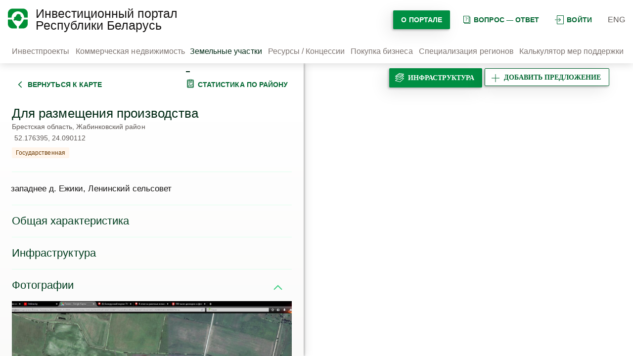

--- FILE ---
content_type: text/html; charset=UTF-8
request_url: https://map.investinbelarus.by/investbase/land/12145/
body_size: 18656
content:
<!DOCTYPE html> <html lang="ru"> <head> <meta charset="UTF-8"> <meta http-equiv="X-UA-Compatible" content="IE=edge"> <meta name="viewport" content="width=device-width, initial-scale=1.0"> <link rel="canonical" href="https://map.investinbelarus.by/investbase/land/12145/"> <title>Для размещения производства, западнее д. Ежики, Ленинский сельсовет в Беларуси купить - НАИП</title> <meta name="description" content="Для размещения производства - купить участок под производство в Беларуси⏩ НАИП✔️ Гринфилд инвестиции в Беларуси✔️ Звоните для консультации☎️ +375(17)200-81-75" /> <meta http-equiv="Content-Type" content="text/html; charset=UTF-8" /> <meta name="robots" content="index, follow" /> <meta name="description" content="Для размещения производства - купить участок под производство в Беларуси⏩ НАИП✔️ Гринфилд инвестиции в Беларуси✔️ Звоните для консультации☎️ +375(17)200-81-75" /> <script data-skip-moving="true">(function(w, d, n) {var cl = "bx-core";var ht = d.documentElement;var htc = ht ? ht.className : undefined;if (htc === undefined || htc.indexOf(cl) !== -1){return;}var ua = n.userAgent;if (/(iPad;)|(iPhone;)/i.test(ua)){cl += " bx-ios";}else if (/Windows/i.test(ua)){cl += ' bx-win';}else if (/Macintosh/i.test(ua)){cl += " bx-mac";}else if (/Linux/i.test(ua) && !/Android/i.test(ua)){cl += " bx-linux";}else if (/Android/i.test(ua)){cl += " bx-android";}cl += (/(ipad|iphone|android|mobile|touch)/i.test(ua) ? " bx-touch" : " bx-no-touch");cl += w.devicePixelRatio && w.devicePixelRatio >= 2? " bx-retina": " bx-no-retina";if (/AppleWebKit/.test(ua)){cl += " bx-chrome";}else if (/Opera/.test(ua)){cl += " bx-opera";}else if (/Firefox/.test(ua)){cl += " bx-firefox";}ht.className = htc ? htc + " " + cl : cl;})(window, document, navigator);</script> <link href="/bitrix/js/ui/design-tokens/dist/ui.design-tokens.css?172984712926358" type="text/css" rel="stylesheet" /> <link href="/bitrix/js/ui/fonts/opensans/ui.font.opensans.css?16948896192555" type="text/css" rel="stylesheet" /> <link href="/bitrix/js/main/popup/dist/main.popup.bundle.css?175679867731694" type="text/css" rel="stylesheet" /> <link href="/local/templates/new_ru_dki/css/style.css?1762327921177699" type="text/css" data-template-style="true" rel="stylesheet" /> <link href="/local/templates/new_ru_dki/css/swiper-bundle.min.css?169488976415833" type="text/css" data-template-style="true" rel="stylesheet" /> <link href="/local/templates/new_ru_dki/template_styles.css?1701382200315" type="text/css" data-template-style="true" rel="stylesheet" />                                      </head> <body> <noscript><iframe src="https://www.googletagmanager.com/ns.html?id=GTM-TT8Q9DDB"
 height="0" width="0" style="display:none;visibility:hidden"></iframe></noscript> <section class="main-page">   <header class="header"> <div class="wrapper"> <div class="header__item">   <div class="logo"> <a href="/home/"> <img src="/local/templates/new_ru_dki/img/logo/road_map-40.png" alt="Логотип" class="logo__img"> </a> </div>   <div class="logo-title"> <a href="/home/"><span class="like-h1">Инвестиционный портал Республики Беларусь</span></a> </div> </div> <div class="header__item"> <div class="entry mob_v"> <a href="#" class="thirdy-button icon dark"><svg xmlns="http://www.w3.org/2000/svg" width="18" height="18" viewBox="0 0 24 24" fill="none"> <path fill-rule="evenodd" clip-rule="evenodd" d="M22.6667 1.33333H6.66667V10.6667H5.33333V1.33333C5.33333 0.596954 5.93029 0 6.66667 0H22.6667C23.403 0 24 0.596954 24 1.33333V22.6667C24 23.403 23.403 24 22.6667 24H6.66667C5.93029 24 5.33333 23.403 5.33333 22.6667V13.3333H6.66667V22.6667H22.6667V1.33333ZM11.1381 6.86193C10.8777 6.60158 10.4556 6.60158 10.1953 6.86193C9.93491 7.12228 9.93491 7.54439 10.1953 7.80474L13.7239 11.3333H0.666667C0.298477 11.3333 0 11.6318 0 12C0 12.3682 0.298477 12.6667 0.666667 12.6667H13.7239L10.1953 16.1953C9.93491 16.4556 9.93491 16.8777 10.1953 17.1381C10.4556 17.3984 10.8777 17.3984 11.1381 17.1381L15.8047 12.4714L16.2761 12L15.8047 11.5286L11.1381 6.86193Z" fill="#006630"/> </svg>войти </a> <div class="authorization"> <form class="form-authorize" method="post" target="_top" action="/investbase/land/12145/"> <h3>Пожалуйста, авторизуйтесь</h3> <input type="hidden" name="AUTH_FORM" value="Y" /> <input type="hidden" name="TYPE" value="AUTH" /> <input type="hidden" name="backurl" value="/investbase/land/12145/" /> <div class="form-row"> <input type="text" placeholder="Логин" name="USER_LOGIN" id="login" value=""/> </div> <div class="form-row"> <input type="password" placeholder="Пароль" name="USER_PASSWORD" id="password" autocomplete="off"/> </div> <div class="form-row"> <input type="checkbox" id="remember" name="USER_REMEMBER" value="Y"/> <label for="remember">Запомнить меня на этом компьютере</label> </div> <div class="form-row"> <input class="primary-button dark" type="submit" value="Войти"/> <a href="/auth/forgot-password/" rel="nofollow" class="thirdy-button dark" onclick="document.location.href=$(this).attr('href');">Забыли пароль?</a> </div> <br> <div class="form-row"> <a сlass="registration" href="/auth/registration/" rel="nofollow">Зарегистрироваться</a> </div>  </form> </div> </div>   <div class="search"> <div class="search-button"></div> <form action="/search/"> <input type="search" placeholder="введите запрос" name="q" value=""/> <button type="submit"></button> </form> </div>   <div class="portal-btn"> <a href="/o-portale/" class="primary-button dark"> О портале </a> </div> <div class="question"> <a href="/faq/" class="thirdy-button icon dark"> <svg width="18" height="18" viewBox="0 0 18 18" fill="none" xmlns="http://www.w3.org/2000/svg"> <path fill-rule="evenodd" clip-rule="evenodd" d="M14 2H4V14H14V2ZM4 1H3V2V14V15H4H5V16V17H6H16H17V16V4V3H16H15V2V1H14H4ZM6 16V15H14H15V14V4H16V16H6ZM8.27083 9.27778V9.44907H8.99479V9.36574C8.99479 9.22994 9.00694 9.11111 9.03125 9.00926C9.05556 8.90741 9.10069 8.80864 9.16667 8.71296C9.23264 8.6142 9.32292 8.51389 9.4375 8.41204C9.55208 8.3071 9.69965 8.18518 9.88021 8.0463C10.0677 7.90123 10.2309 7.76389 10.3698 7.63426C10.5087 7.50463 10.625 7.37037 10.7188 7.23148C10.8125 7.09259 10.8819 6.9429 10.9271 6.78241C10.9757 6.61883 11 6.43364 11 6.22685C11 5.95833 10.9514 5.71759 10.8542 5.50463C10.7569 5.28858 10.6181 5.10648 10.4375 4.95833C10.2569 4.81019 10.0365 4.69753 9.77604 4.62037C9.5191 4.54012 9.22917 4.5 8.90625 4.5C8.56944 4.5 8.23785 4.5463 7.91146 4.63889C7.58507 4.72839 7.28125 4.83796 7 4.96759L7.32812 5.63889C7.57118 5.53395 7.82292 5.44136 8.08333 5.36111C8.34375 5.28086 8.61806 5.24074 8.90625 5.24074C9.10069 5.24074 9.27083 5.26543 9.41667 5.31481C9.56597 5.36111 9.68924 5.42901 9.78646 5.51852C9.88715 5.60494 9.96354 5.70988 10.0156 5.83333C10.0677 5.9537 10.0938 6.08796 10.0938 6.23611C10.0938 6.39969 10.0747 6.54321 10.0365 6.66667C10.0017 6.78704 9.94618 6.90123 9.86979 7.00926C9.79688 7.1142 9.70139 7.21914 9.58333 7.32407C9.46528 7.42593 9.32292 7.54012 9.15625 7.66667C8.98264 7.7963 8.83854 7.9213 8.72396 8.04167C8.60938 8.15895 8.51736 8.27932 8.44792 8.40278C8.38194 8.52623 8.33507 8.65895 8.30729 8.80093C8.28299 8.9429 8.27083 9.10185 8.27083 9.27778ZM8.07292 10.5556C8.03819 10.6358 8.02083 10.7346 8.02083 10.8519C8.02083 10.966 8.03819 11.0648 8.07292 11.1481C8.10764 11.2284 8.15451 11.2948 8.21354 11.3472C8.27257 11.3997 8.34201 11.4383 8.42188 11.463C8.50174 11.4877 8.58854 11.5 8.68229 11.5C8.77257 11.5 8.85764 11.4877 8.9375 11.463C9.02083 11.4383 9.09201 11.3997 9.15104 11.3472C9.21007 11.2948 9.25694 11.2284 9.29167 11.1481C9.32639 11.0648 9.34375 10.966 9.34375 10.8519C9.34375 10.7346 9.32639 10.6358 9.29167 10.5556C9.25694 10.4722 9.21007 10.4059 9.15104 10.3565C9.09201 10.304 9.02083 10.267 8.9375 10.2454C8.85764 10.2207 8.77257 10.2083 8.68229 10.2083C8.58854 10.2083 8.50174 10.2207 8.42188 10.2454C8.34201 10.267 8.27257 10.304 8.21354 10.3565C8.15451 10.4059 8.10764 10.4722 8.07292 10.5556Z" fill="#006630"/> </svg>вопрос — ответ </a> </div> <div class="entry"> <a href="#" class="thirdy-button icon dark"><svg xmlns="http://www.w3.org/2000/svg" width="18" height="18" viewBox="0 0 24 24" fill="none"> <path fill-rule="evenodd" clip-rule="evenodd" d="M22.6667 1.33333H6.66667V10.6667H5.33333V1.33333C5.33333 0.596954 5.93029 0 6.66667 0H22.6667C23.403 0 24 0.596954 24 1.33333V22.6667C24 23.403 23.403 24 22.6667 24H6.66667C5.93029 24 5.33333 23.403 5.33333 22.6667V13.3333H6.66667V22.6667H22.6667V1.33333ZM11.1381 6.86193C10.8777 6.60158 10.4556 6.60158 10.1953 6.86193C9.93491 7.12228 9.93491 7.54439 10.1953 7.80474L13.7239 11.3333H0.666667C0.298477 11.3333 0 11.6318 0 12C0 12.3682 0.298477 12.6667 0.666667 12.6667H13.7239L10.1953 16.1953C9.93491 16.4556 9.93491 16.8777 10.1953 17.1381C10.4556 17.3984 10.8777 17.3984 11.1381 17.1381L15.8047 12.4714L16.2761 12L15.8047 11.5286L11.1381 6.86193Z" fill="#006630"/> </svg>войти </a> <div class="authorization"> <form class="form-authorize" method="post" target="_top" action="/investbase/land/12145/"> <h3>Пожалуйста, авторизуйтесь</h3> <input type="hidden" name="AUTH_FORM" value="Y" /> <input type="hidden" name="TYPE" value="AUTH" /> <input type="hidden" name="backurl" value="/investbase/land/12145/" /> <div class="form-row"> <input type="text" placeholder="Логин" name="USER_LOGIN" id="login" value=""/> </div> <div class="form-row"> <input type="password" placeholder="Пароль" name="USER_PASSWORD" id="password" autocomplete="off"/> </div> <div class="form-row"> <input type="checkbox" id="remember" name="USER_REMEMBER" value="Y"/> <label for="remember">Запомнить меня на этом компьютере</label> </div> <div class="form-row"> <input class="primary-button dark" type="submit" value="Войти"/> <a href="/auth/forgot-password/" rel="nofollow" class="thirdy-button dark" onclick="document.location.href=$(this).attr('href');">Забыли пароль?</a> </div> <br> <div class="form-row"> <a сlass="registration" href="/auth/registration/" rel="nofollow">Зарегистрироваться</a> </div>  </form> </div> </div>   <ul class="lang"> <li class="lang__item"><a href="/en/">ENG</a></li> </ul>   <div class="layers-button add-offer__btn btn-desc-layer"> <a class="primary-button icon dark" href="/personal/personal-offers/add-project/"> <svg xmlns="http://www.w3.org/2000/svg" width="18" height="18" viewBox="0 0 18 18" fill="none"> <path fill-rule="evenodd" clip-rule="evenodd" d="M8.5 8.5V1H9.5V8.5H17V9.5H9.5V17H8.5V9.5H1V8.5H8.5Z" fill="#006630"/> </svg><span>добавить предложение</span><span class="mobile">добавить</span> </a> </div> <div class="hamburger-menu navbar-burger"> <div class="bar"></div> </div> </div> </div> <nav class="navbar"> <div class="wrapper">   <div class="nav-menu">   <div class="nav-menu__item"> <a href="/index.php?project=Y" class="nav-menu__link ">Инвестпроекты</a> </div> <div class="nav-menu__item"> <a href="/investbase/property/" class="nav-menu__link ">Коммерческая недвижимость</a> </div> <div class="nav-menu__item"> <span class="nav-menu__link active">Земельные участки</span> </div> <div class="nav-menu__item"> <a href="/investbase/concession/" class="nav-menu__link ">Ресурсы / Концессии</a> </div> <div class="nav-menu__item"> <a href="/buying-business/" class="nav-menu__link ">Покупка бизнеса</a> </div> <div class="nav-menu__item"> <a href="/regions/" class="nav-menu__link ">Специализация регионов</a> </div> <div class="nav-menu__item"> <a href="/calculator/" class="nav-menu__link ">Калькулятор мер поддержки</a> </div> </div>   </div> </nav> <div class="mobile_menu"> <nav class="navbar"> <div class="wrapper">   <div class="nav-menu">   <div class="nav-menu__item"> <a href="/auth/" class="nav-menu__link ">Войти</a> </div> <div class="nav-menu__item"> <a href="/personal/personal-offers/add-project/" class="nav-menu__link ">Добавить предложение</a> </div> <div class="nav-menu__item"> <a href="/index.php?project=Y" class="nav-menu__link ">Инвестпроекты</a> </div> <div class="nav-menu__item"> <a href="/investbase/property/" class="nav-menu__link ">Коммерческая недвижимость</a> </div> <div class="nav-menu__item"> <span class="nav-menu__link active">Земельные участки</span> </div> <div class="nav-menu__item"> <a href="/buying-business/" class="nav-menu__link ">Покупка бизнеса</a> </div> <div class="nav-menu__item"> <a href="/investbase/concession/" class="nav-menu__link ">Ресурсы / Концессии</a> </div> <div class="nav-menu__item"> <a href="/calculator/" class="nav-menu__link ">Калькулятор мер поддержки</a> </div> <div class="nav-menu__item"> <a href="/regions/" class="nav-menu__link ">Специализация регионов</a> </div> <div class="nav-menu__item"> <a href="/o-portale/novosti/" class="nav-menu__link ">Публикации</a> </div> </div>   </div> </nav> </div> </header>     <section class="content-map">   <div class="sidebar-navigation"> <div class="wrapper">     <div class="form-sidebar">   <div class="describe-project">   <div class="form-content"> <div class="form-content__buttons">   <div class="thirdy-button dark icon"> <a href="/investbase/land/"> <svg width="18" height="18" viewBox="0 0 18 18" fill="none" xmlns="http://www.w3.org/2000/svg"> <path fill-rule="evenodd" clip-rule="evenodd" d="M11.2196 2.46967L12.2803 3.53033L6.8106 9L12.2803 14.4697L11.2196 15.5303L4.68928 9L11.2196 2.46967Z" fill="#006630"/> </svg>вернуться к карте </a> </div>   <div class="thirdy-button dark icon"> <a target="_blank" href="/regions/?id=15127"> <svg width="18" height="18" viewBox="0 0 18 18" fill="none" xmlns="http://www.w3.org/2000/svg"> <path fill-rule="evenodd" clip-rule="evenodd" d="M7.30002 1.45H10.7V2.6L7.30002 2.6V1.45ZM6.30002 1.45C6.30002 0.897712 6.74773 0.449997 7.30002 0.449997H10.7C11.0491 0.449997 11.3564 0.628886 11.5353 0.899997H13.75C14.8546 0.899997 15.75 1.79543 15.75 2.9V15.55C15.75 16.6546 14.8546 17.55 13.75 17.55H4.25C3.14543 17.55 2.25 16.6546 2.25 15.55V2.9C2.25 1.79543 3.14543 0.899997 4.25 0.899997H6.4647C6.3606 1.05779 6.3 1.24681 6.3 1.45V1.9H4.25C3.69772 1.9 3.25 2.34771 3.25 2.9V15.55C3.25 16.1023 3.69772 16.55 4.25 16.55H13.75C14.3023 16.55 14.75 16.1023 14.75 15.55V2.9C14.75 2.34771 14.3023 1.9 13.75 1.9H11.7V2.6C11.7 2.65098 11.6962 2.70106 11.6888 2.74999H13.4H14.4V3.74999V15.1625V16.1625H13.4H4.6H3.6V15.1625V3.74999V2.74999H4.6H6.31117C6.37888 3.20012 6.74662 3.552 7.20424 3.59547C6.69689 3.54726 6.30002 3.11998 6.30002 2.6V1.45ZM4.6 3.74999H13.4V15.1625H4.6V3.74999ZM12.15 5.43395H5.85V4.43395H12.15V5.43395ZM12.15 7.44901H5.85V6.44901H12.15V7.44901ZM5.85 8.46033V9.46033H8.55V8.46033H5.85ZM13.05 10.575C13.05 10.8793 12.8486 11.1366 12.5719 11.2208L10.7883 13.599C10.796 13.6398 10.8 13.6819 10.8 13.725C10.8 14.0759 10.5322 14.3643 10.1898 14.3969L10.1601 14.4365L10.1273 14.4L10.125 14.4C9.75221 14.4 9.45 14.0978 9.45 13.725C9.45 13.7003 9.45133 13.6758 9.45393 13.6518L7.875 11.8974L6.29607 13.6518C6.29867 13.6758 6.3 13.7003 6.3 13.725C6.3 14.0978 5.99779 14.4 5.625 14.4C5.25221 14.4 4.95 14.0978 4.95 13.725C4.95 13.4027 5.17581 13.1332 5.47783 13.0661L7.21001 11.1415C7.20343 11.1036 7.2 11.0647 7.2 11.025C7.2 10.6522 7.50221 10.35 7.875 10.35C8.24779 10.35 8.55 10.6522 8.55 11.025C8.55 11.0647 8.54657 11.1036 8.53999 11.1415L10.0899 12.8635L11.7118 10.701C11.7041 10.6602 11.7 10.6181 11.7 10.575C11.7 10.2022 12.0022 9.9 12.375 9.9C12.7478 9.9 13.05 10.2022 13.05 10.575Z" fill="#006630"/> </svg>статистика по району </a> </div> </div>   <div class="form-titles"> <span class="chapter"></span> <h1>Для размещения производства</h1>   <div class="project-place"> <span class="project-region">Брестская область, Жабинковский район</span> <span class="coordinates">52.176395, 24.090112</span> </div> <span class="property">Государственная</span> <hr> <h5 class="adress">западнее д. Ежики, Ленинский сельсовет</h5> </div> <div class="project-content"> <div class="project-content__item"> <h3 class="project-content__title spojler">Общая характеристика</h3> <div class="content-item"> <span>Способы предоставления участка</span> <p> Аренда </p> <span>Общая площадь, га</span> <p> 2,5 </p> <span>Возможные направления использования</span> <p> Промышленность, Сельское хозяйство (в т.ч. переработка) </p> <span>Кадастровая стоимость 1 га, $</span> <p> 4500 </p> <span>Обременение участка, строения</span> <p> Нет </p> </div> </div> <div class="project-content__item"> <h3 class="project-content__title spojler">Инфраструктура</h3> <div class="content-item"> <span>Транспортное сообщение</span> <p> Автомагистраль, Аэропорт, Железная дорога </p> <span>Автомагистраль</span> <p>2 (расстояние от объекта, км)</p> <span>Аэропорт</span> <p>18 (расстояние от объекта, км)</p> <span>Железная дорога</span> <p>10 (расстояние от объекта, км)</p> <span>Инженерные коммуникации</span> <p> Электроснабжение, Газоснабжение </p> <span>Электроснабжение</span> <p>0.05 (расстояние от объекта, км)</p> <span>Газоснабжение</span> <p>1.8 (расстояние от объекта, км)</p> </div> </div> <div class="project-content__item"> <h3 class="project-content__title spojler active">Фотографии</h3> <div class="content-item" style="display:block"> <div class="swiper project-swiper"> <div class="swiper-button-prev project-photo-button"></div> <div class="swiper-wrapper"> <div class="swiper-slide"> <a target="_blank" href="/upload/iblock/5da/5dadf75bf6f8a3e9dd5bda85b0009770.jpg"><img src="/upload/iblock/5da/5dadf75bf6f8a3e9dd5bda85b0009770.jpg" alt="Для размещения производства_1" class="project-photo"/></a> </div> </div> <div class="swiper-button-next project-photo-button"></div> </div> </div> </div> <div class="project-content__buttons"> <div class="project-content__button"> <div class="secondary-button dark icon show-format file" style="float:left; margin-bottom: 16px; margin-right: 10px;"> <svg width="18" height="18" viewBox="0 0 18 18" fill="none" xmlns="http://www.w3.org/2000/svg"> <path d="M6 6H3V17H15V6H12M9 1V12.5M9 12.5L12 9.5M9 12.5L6 9.5" stroke="#006630" stroke-linecap="round"/> </svg>Скачать документ   <div class="formats"> <a download file="/local/templates/new_ru_dki/components/bitrix/news/greenfield/bitrix/news.detail/greenfield/file.php?type=pdf&id=12145" href="javascript:void(0);" class="link-formats thirdy-button dark" onclick="document.location.href=$(this).attr('file');">Скачать в формате pdf</a> <a download file="/local/templates/new_ru_dki/components/bitrix/news/greenfield/bitrix/news.detail/greenfield/file.php?type=doc&id=12145" href="javascript:void(0);" class="link-formats thirdy-button dark" onclick="document.location.href=$(this).attr('file');">Скачать в формате doc</a> </div> </div> <script id="bx24_form_button" data-skip-moving="true"> (function(w,d,u,b){w['Bitrix24FormObject']=b;w[b] = w[b] || function(){arguments[0].ref=u;
 (w[b].forms=w[b].forms||[]).push(arguments[0])};
 if(w[b]['forms']) return;
 var s=d.createElement('script');s.async=1;s.src=u+'?'+(1*new Date());
 var h=d.getElementsByTagName('script')[0];h.parentNode.insertBefore(s,h);
 })(window,document,'https://b24.investinbelarus.by/bitrix/js/crm/form_loader.js','b24form');
 b24form({"id":"7","lang":"ru","sec":"xdr4xo","type":"button","click":"" , "presets": {"my_param1": 'https://map.investinbelarus.by/investbase/land/12145/'}, "fields": {'values': {'LEAD_TITLE': 'Для размещения производства', 'LEAD_UF_CRM_1589275475':'https://map.investinbelarus.by/investbase/land/12145/', 'UF_CRM_1589275475':'https://map.investinbelarus.by/investbase/land/12145/'}}}); </script> <a href="#" class="primary-button dark b24-web-form-popup-btn-7" style="margin-bottom: 16px;">Заинтересовал проект</a> </div> <div class="project-content__button"> <a href="/auth/registration/" class="thirdy-button dark icon" style="margin-bottom: 16px;" > <svg xmlns="http://www.w3.org/2000/svg" width="20" height="18" viewBox="0 0 20 18" fill="none"> <path d="M10 0.75L12.2747 6.6191L18.5595 6.96885L13.6806 10.9459L15.2901 17.0312L10 13.62L4.70993 17.0312L6.31941 10.9459L1.44049 6.96885L7.72527 6.6191L10 0.75Z" stroke="#006630" stroke-linejoin="round"/> </svg>добавить в избранное</a> <a href="/auth/registration/" class="thirdy-button dark icon" style="margin-bottom: 16px;"> <svg xmlns="http://www.w3.org/2000/svg" width="18" height="18" viewBox="0 0 18 18" fill="none"> <path fill-rule="evenodd" clip-rule="evenodd" d="M0.75 0.75H1.125H6.75H6.90026L7.00894 0.853754L10.0428 3.75H12.75H12.9003L13.0089 3.85375L17.1339 7.79162L17.25 7.90241V8.06287V17.0054V17.3804H16.875H7.125H6.75V17.0054V14.3804H1.125H0.75V14.0054V1.125V0.75ZM7.5 14.3804V16.6304H16.5V8.43787H12.75H12.375V8.06287V4.5H10.8285L11.1339 4.79162L11.25 4.90241V5.06287V14.0054V14.3804H10.875H7.5ZM1.5 1.5V13.6304H10.5V5.43787H6.75H6.375V5.06287V1.5H1.5ZM7.125 2.00143L9.9391 4.68787H7.125V2.00143ZM4.16384 7.24775L5.52748 8.74775L5.7568 9L5.52748 9.25225L4.16384 10.7523L3.60889 10.2477L4.40229 9.375H2.25V8.625H4.40229L3.60889 7.75225L4.16384 7.24775ZM15.9391 7.68787L13.125 5.00143V7.68787H15.9391ZM12.4725 11.7477L13.8362 10.2477L14.3911 10.7523L13.5977 11.625H15.75V12.375H13.5977L14.3911 13.2477L13.8362 13.7523L12.4725 12.2523L12.2432 12L12.4725 11.7477Z" fill="#006630"/> </svg>добавить к сравнению</a> </div> </div>  <div class="share-block"> <span>Поделиться</span>  <div class="social-likes" data-counters="no"> <div class="facebook"></div> </div> <div class="instagram" onclick="Share.instagram('URL','TITLE','IMG_PATH','DESC')"></div> <div class="share-buttons ya-share2" data-image="" data-size="m" data-shape="round" data-color-scheme="whiteblack" data-services="facebook,instagram,telegram,twitter,viber,vkontakte,whatsapp,linkedin"></div> <a class="mail-share" href="mailto:"></a>  </div> </div> </div>   <div class="form-footer"> <div class="form-footer__logo"> <img src="/local/templates/new_ru_dki/img/logo/logo_64.png" alt="Логотип" /> <p>© <a href="https://investinbelarus.by/" target="_blank">Национальное агентство инвестиций и приватизации</a>, 2026</p> </div> <div class="footer-contacts"> <div class="adress"> <span>220030, г. Минск, ул. Берсона, 14</span> </div> <div class="contacts"> <div> <a href="tel:+375172008175">+375 (17) 200-81-75</a> </div> <div> <a href="tel:+375296900944">+375 (29) 690-09-44</a> </div> <div> <a href="mailto:map@investinbelarus.by">map@investinbelarus.by</a> </div> </div> </div> <hr /> <div class="form-footer__socials"> <h6>Мы в соцсетях</h6> <div class="social-icons"> <a href="https://vk.com/investinbelarus" tile="vk" target="_blank" rel="nofollow"><img src="/local/templates/new_ru_dki/img/icons/vk.com.svg" alt="vk" /></a> <a href="https://www.facebook.com/investinbelarus/" tile="facebook" target="_blank" rel="nofollow"><img src="/local/templates/new_ru_dki/img/icons/facebook.svg" alt="facebook" /></a> <a href="https://www.instagram.com/investinbelarus/" tile="instagram" target="_blank" rel="nofollow"><img src="/local/templates/new_ru_dki/img/icons/instagram.svg" alt="instagram" /></a> <a href="https://www.linkedin.com/organization/2982195/admin/updates" tile="linkedin" target="_blank" rel="nofollow"><img src="/local/templates/new_ru_dki/img/icons/linkedin.svg" alt="linkedin" /></a> <a href="https://t.me/investinbelarus" tile="telegram-app.svg" target="_blank" rel="nofollow"><img src="/local/templates/new_ru_dki/img/icons/telegram-app.svg" alt="telegram-app.svg" /></a> </div> </div> </div> </div>   </div> </div> </div>        <div id="map" class="map-relative my-map"></div> <div class="layers-block">   <div class="layers-button layers-button--special"> <div class="primary-button dark icon"> <svg width="18" height="18" viewBox="0 0 18 18" fill="none" xmlns="http://www.w3.org/2000/svg"> <path fill-rule="evenodd" clip-rule="evenodd"
 d="M8.57977 0.00643083C8.44804 -0.0148993 8.31325 0.0173136 8.20539 0.0958998L0.205933 5.92474C0.0494223 6.03878 -0.0271623 6.23294 0.00935289 6.42312C0.0458681 6.6133 0.188916 6.76529 0.376533 6.81326L3.29532 7.5595L0.205933 9.81059C0.0494223 9.92463 -0.0271622 10.1188 0.00935293 10.309C0.0458681 10.4992 0.188916 10.6511 0.376533 10.6991L4.28228 11.6977L0.205933 14.6679C0.0494223 14.782 -0.0271622 14.9761 0.00935293 15.1663C0.0458681 15.3565 0.188916 15.5085 0.376533 15.5565L9.87589 17.9851C10.0386 18.0267 10.2112 17.9839 10.3356 17.8711L17.8351 11.0708C17.9774 10.9418 18.0332 10.7426 17.9786 10.5584C17.9241 10.3742 17.7688 10.2375 17.5792 10.2068L14.0596 9.63694L17.8351 6.21346C17.9774 6.08442 18.0332 5.88524 17.9786 5.70104C17.9241 5.51685 17.7688 5.3802 17.5792 5.34949L14.9687 4.9268L17.8351 2.32761C17.9774 2.19856 18.0332 1.99939 17.9786 1.81519C17.9241 1.63099 17.7688 1.49435 17.5792 1.46364L8.57977 0.00643083ZM14.0208 5.78633L10.3356 9.12792C10.2112 9.2407 10.0386 9.28353 9.87589 9.24194L4.55234 7.88088L1.6532 9.99335L9.86308 12.0924L16.3937 6.17057L14.0208 5.78633ZM13.1117 10.4965L10.3356 13.0138C10.2112 13.1266 10.0386 13.1694 9.87589 13.1278L5.53929 12.0191L1.6532 14.8507L9.86308 16.9497L16.3937 11.0279L13.1117 10.4965ZM8.55454 1.0788L7.92853 1.53495C8.1454 1.58961 8.30593 1.78596 8.30593 2.01981C8.30593 2.29595 8.08208 2.51981 7.80594 2.51981H7.78243C7.50629 2.51981 7.28243 2.29595 7.28243 2.01981L7.28263 2.00559L6.55765 2.53385H6.55978C6.83592 2.53385 7.05978 2.75771 7.05978 3.03385C7.05978 3.30999 6.83592 3.53385 6.55978 3.53385H6.52365C6.24751 3.53385 6.02365 3.30999 6.02365 3.03385C6.02365 2.99184 6.02883 2.95105 6.03859 2.91206L5.15779 3.55386C5.19522 3.54491 5.23428 3.54018 5.27444 3.54018H5.3097C5.58585 3.54018 5.8097 3.76404 5.8097 4.04018C5.8097 4.31632 5.58585 4.54018 5.3097 4.54018H5.27444C4.9983 4.54018 4.77444 4.31632 4.77444 4.04018C4.77444 3.9449 4.80109 3.85585 4.84734 3.78007L1.6532 6.1075L5.50867 7.09322C5.50298 7.06302 5.5 7.03186 5.5 7C5.5 6.72386 5.72386 6.5 6 6.5H6.03243C6.30858 6.5 6.53243 6.72386 6.53243 7C6.53243 7.1238 6.48744 7.23708 6.41292 7.32441L9.86308 8.2065L10.6462 7.49639C10.3985 7.46656 10.2066 7.2557 10.2066 7V6.98524C10.2066 6.7091 10.4305 6.48524 10.7066 6.48524C10.9828 6.48524 11.2066 6.7091 11.2066 6.98524V6.98823L11.7383 6.50611C11.4647 6.50311 11.2439 6.28042 11.2439 6.00614V5.97157C11.2439 5.69542 11.4677 5.47157 11.7439 5.47157C12.02 5.47157 12.2439 5.69542 12.2439 5.97157V6.00614C12.2439 6.02069 12.2433 6.03509 12.242 6.04933L12.9104 5.44332C12.8728 5.45233 12.8336 5.4571 12.7933 5.4571C12.5171 5.4571 12.2933 5.23324 12.2933 4.9571V4.93112C12.2933 4.65498 12.5171 4.43112 12.7933 4.43112C13.0694 4.43112 13.2933 4.65498 13.2933 4.93112V4.9571C13.2933 5.01452 13.2836 5.06968 13.2658 5.12103L16.3937 2.28471L16.1845 2.25084C16.1274 2.27352 16.0652 2.28599 16 2.28599H15.9654C15.8392 2.28599 15.7239 2.23919 15.6359 2.162L14.4641 1.97227C14.3903 2.15616 14.2103 2.28599 14 2.28599H13.9654C13.6975 2.28599 13.4788 2.07534 13.466 1.81065L12.3332 1.62723C12.4356 1.71882 12.5001 1.85199 12.5 2.0002C12.4999 2.27634 12.276 2.50012 11.9998 2.50002L11.9575 2.5C11.6814 2.4999 11.4576 2.27596 11.4577 1.99981C11.4578 1.78986 11.5873 1.61017 11.7707 1.53615L11.2974 1.45951C11.2368 1.4856 11.17 1.50004 11.0998 1.50002L11.0568 1.5C10.9249 1.49995 10.8049 1.44881 10.7156 1.36529L9.55869 1.17797C9.48694 1.36631 9.30463 1.50009 9.0911 1.50002L9.04819 1.5C8.79892 1.49991 8.59232 1.31743 8.55454 1.0788ZM15.4088 3.04191C15.6043 2.84681 15.6045 2.53023 15.4094 2.33481C15.2143 2.13938 14.8977 2.13912 14.7023 2.33422L14.6991 2.33741C14.5037 2.53251 14.5034 2.8491 14.6985 3.04452C14.8937 3.23994 15.2102 3.2402 15.4057 3.0451L15.4088 3.04191ZM14.4362 3.79798C14.4362 3.52183 14.2123 3.29798 13.9362 3.29798C13.66 3.29798 13.4362 3.52183 13.4362 3.79798V3.83036C13.4362 4.1065 13.66 4.33036 13.9362 4.33036C14.2123 4.33036 14.4362 4.1065 14.4362 3.83036V3.79798ZM4.04002 4.5346C3.76388 4.5346 3.54002 4.75846 3.54002 5.0346C3.54002 5.31074 3.76388 5.5346 4.04002 5.5346H4.0753C4.35145 5.5346 4.5753 5.31074 4.5753 5.0346C4.5753 4.75846 4.35145 4.5346 4.0753 4.5346H4.04002ZM3 5.37241C2.72386 5.37241 2.5 5.59627 2.5 5.87241C2.5 6.14855 2.72386 6.37241 3 6.37241H3.03293C3.30907 6.37241 3.53293 6.14855 3.53293 5.87241C3.53293 5.59627 3.30907 5.37241 3.03293 5.37241H3ZM9.28923 2.01981C9.28923 1.74366 9.51309 1.51981 9.78923 1.51981H9.81277C10.0889 1.51981 10.3128 1.74366 10.3128 2.01981C10.3128 2.29595 10.0889 2.51981 9.81277 2.51981H9.78923C9.51309 2.51981 9.28923 2.29595 9.28923 2.01981ZM13.4083 2.33504C13.6033 2.53059 13.6028 2.84717 13.4073 3.04215L13.4041 3.04533C13.2085 3.24031 12.8919 3.23984 12.697 3.04429C12.502 2.84873 12.5025 2.53215 12.698 2.33718L12.7012 2.33399C12.8968 2.13902 13.2133 2.13949 13.4083 2.33504ZM8.02866 3.03385C8.02866 2.75771 8.25252 2.53385 8.52866 2.53385H8.56484C8.84098 2.53385 9.06484 2.75771 9.06484 3.03385C9.06484 3.30999 8.84098 3.53385 8.56484 3.53385H8.52866C8.25252 3.53385 8.02866 3.30999 8.02866 3.03385ZM11.9332 3.29798C12.2094 3.29798 12.4332 3.52183 12.4332 3.79798V3.83036C12.4332 4.1065 12.2094 4.33036 11.9332 4.33036C11.6571 4.33036 11.4332 4.1065 11.4332 3.83036V3.79798C11.4332 3.52183 11.6571 3.29798 11.9332 3.29798ZM6.77768 4.04018C6.77768 3.76404 7.00153 3.54018 7.27768 3.54018H7.31299C7.58913 3.54018 7.81299 3.76404 7.81299 4.04018C7.81299 4.31632 7.58913 4.54018 7.31299 4.54018H7.27768C7.00153 4.54018 6.77768 4.31632 6.77768 4.04018ZM10.7887 4.43112C11.0649 4.43112 11.2887 4.65498 11.2887 4.93112V4.9571C11.2887 5.23324 11.0649 5.4571 10.7887 5.4571C10.5126 5.4571 10.2887 5.23324 10.2887 4.9571V4.93112C10.2887 4.65498 10.5126 4.43112 10.7887 4.43112ZM5.5415 5.0346C5.5415 4.75846 5.76536 4.5346 6.0415 4.5346H6.07683C6.35298 4.5346 6.57683 4.75846 6.57683 5.0346C6.57683 5.31074 6.35298 5.5346 6.07683 5.5346H6.0415C5.76536 5.5346 5.5415 5.31074 5.5415 5.0346ZM4.5 5.87241C4.5 5.59627 4.72386 5.37241 5 5.37241H5.03297C5.30912 5.37241 5.53297 5.59627 5.53297 5.87241C5.53297 6.14855 5.30912 6.37241 5.03297 6.37241H5C4.72386 6.37241 4.5 6.14855 4.5 5.87241ZM9.73783 5.47157C10.014 5.47157 10.2378 5.69543 10.2378 5.97157V6.00614C10.2378 6.28228 10.014 6.50614 9.73783 6.50614C9.46169 6.50614 9.23783 6.28228 9.23783 6.00614V5.97157C9.23783 5.69543 9.46169 5.47157 9.73783 5.47157ZM8.69908 6.48524C8.97522 6.48524 9.19908 6.7091 9.19908 6.98524V7C9.19908 7.27614 8.97522 7.5 8.69908 7.5C8.42294 7.5 8.19908 7.27614 8.19908 7V6.98524C8.19908 6.7091 8.42294 6.48524 8.69908 6.48524ZM10.7108 2.54651C10.4346 2.54651 10.2108 2.77037 10.2108 3.04651C10.2108 3.32265 10.4346 3.54651 10.7108 3.54651H10.7339C11.0101 3.54651 11.2339 3.32265 11.2339 3.04651C11.2339 2.77037 11.0101 2.54651 10.7339 2.54651H10.7108ZM9.47085 3.58711C9.19471 3.58711 8.97085 3.81096 8.97085 4.08711C8.97085 4.36325 9.19471 4.58711 9.47085 4.58711H9.50644C9.78258 4.58711 10.0064 4.36325 10.0064 4.08711C10.0064 3.81096 9.78258 3.58711 9.50644 3.58711H9.47085ZM8.24036 4.61979C7.96422 4.61979 7.74036 4.84365 7.74036 5.11979C7.74036 5.39593 7.96422 5.61979 8.24036 5.61979H8.27509C8.55124 5.61979 8.77509 5.39593 8.77509 5.11979C8.77509 4.84365 8.55124 4.61979 8.27509 4.61979H8.24036ZM7.02443 5.64025C6.74829 5.64025 6.52443 5.86411 6.52443 6.14025C6.52443 6.41639 6.74829 6.64025 7.02443 6.64025H7.05919C7.33533 6.64025 7.55919 6.41639 7.55919 6.14025C7.55919 5.86411 7.33533 5.64025 7.05919 5.64025H7.02443Z"
 fill="white" /> </svg><span>инфраструктура</span><span class="mobile">слои</span> </div>   <div class="layers"> <div class="layers-wrapper"> <div class="layers-header"> <div class="layers-header__item"> <div class="layers-header__title"> Поддержка </div> <div class="layers-body"> <div class="layers-body__item"> <div class="layers-body__title"> Бизнес-инкубаторы </div> <div layer_id="158" class="layers-eye"></div> </div> <div class="layers-body__item"> <div class="layers-body__title"> СЭЗы </div> <div layer_id="159" class="layers-eye"></div> </div> <div class="layers-body__item"> <div class="layers-body__title"> Преференциальные режимы </div> <div layer_id="160" class="layers-eye"></div> </div> <div class="layers-body__item"> <div class="layers-body__title"> Малые и средние города </div> <div layer_id="161" class="layers-eye"></div> </div> <div class="layers-body__item"> <div class="layers-body__title"> Технопарки </div> <div layer_id="162" class="layers-eye"></div> </div> <div class="layers-body__item"> <div class="layers-body__title"> Центры поддержки предпринимательства </div> <div layer_id="181" class="layers-eye"></div> </div> <div class="layers-body__item"> <div class="layers-body__title"> Ассоциации и Союзы </div> <div layer_id="182" class="layers-eye"></div> </div> <div class="layers-body__item"> <div class="layers-body__title"> Кластеры </div> <div layer_id="183" class="layers-eye"></div> </div> </div> </div> <div class="layers-header__item"> <div class="layers-header__title"> Подготовка кадров </div> <div class="layers-body"> <div class="layers-body__item"> <div class="layers-body__title"> ВУЗы </div> <div layer_id="164" class="layers-eye"></div> </div> <div class="layers-body__item"> <div class="layers-body__title"> Колледжи </div> <div layer_id="165" class="layers-eye"></div> </div> </div> </div> <div class="layers-header__item"> <div class="layers-header__title"> Транспорт и логистика </div> <div class="layers-body"> <div class="layers-body__item"> <div class="layers-body__title"> Аэропорты </div> <div layer_id="167" class="layers-eye"></div> </div> <div class="layers-body__item"> <div class="layers-body__title"> Логистические хабы </div> <div layer_id="168" class="layers-eye"></div> </div> <div class="layers-body__item"> <div class="layers-body__title"> Речные порты </div> <div layer_id="169" class="layers-eye"></div> </div> <div class="layers-body__item"> <div class="layers-body__title"> Железные дороги </div> <div layer_id="178" class="layers-eye"></div> </div> </div> </div> <div class="layers-header__item"> <div class="layers-header__title"> Электросети </div> <div class="layers-body"> <div class="layers-body__item"> <div class="layers-body__title"> 110кВ </div> <div layer_id="60" class="layers-eye"></div> </div> <div class="layers-body__item"> <div class="layers-body__title"> 220кВ </div> <div layer_id="62" class="layers-eye"></div> </div> <div class="layers-body__item"> <div class="layers-body__title"> 330кВ </div> <div layer_id="64" class="layers-eye"></div> </div> </div> </div> </div> </div> </div>   </div> <div class="layers-button add-offer__btn"> <a class="primary-button icon dark" href="/personal/personal-offers/add-project/"> <svg xmlns="http://www.w3.org/2000/svg" width="18" height="18" viewBox="0 0 18 18" fill="none"> <path fill-rule="evenodd" clip-rule="evenodd" d="M8.5 8.5V1H9.5V8.5H17V9.5H9.5V17H8.5V9.5H1V8.5H8.5Z" fill="#006630"/> </svg><span>добавить предложение</span><span class="mobile">добавить</span> </a> </div>  <style> .ymaps-2-1-79-balloon__content {
 margin: 0 !important;
 padding-right: 10px !important;
 }

 .layers-button .primary-button span.mobile {
 display: none;
 }

 @media screen and (max-width: 768px) {
 .layers-button .primary-button span.mobile {
 display: inline-block;
 }

 .layers-button .primary-button span {
 display: none;
 }
 } </style>   </div> </section> </section>          <noscript><div><img src="https://mc.yandex.ru/watch/53291716" style="position:absolute; left:-9999px;" alt="" /></div></noscript>     <script type="application/ld+json"> {
 "@context": "https://schema.org",
 "@type": "LocalBusiness",
 "address": {
 "@type": "PostalAddress",
 "addressLocality": "Минск",
 "streetAddress": "ул. Берсона, 14",
 "postalCode": "220030"
 },
 "image":"https://map.investinbelarus.by/local/templates/new_ru_dki/img/logo/road_map-40.png",
 "name": "Национальное агентство инвестиций и приватизации",
 "telephone": "+375 (29) 690-09-44"
 } </script> <script>if(!window.BX)window.BX={};if(!window.BX.message)window.BX.message=function(mess){if(typeof mess==='object'){for(let i in mess) {BX.message[i]=mess[i];} return true;}};</script><script>(window.BX||top.BX).message({"JS_CORE_LOADING":"Загрузка...","JS_CORE_NO_DATA":"- Нет данных -","JS_CORE_WINDOW_CLOSE":"Закрыть","JS_CORE_WINDOW_EXPAND":"Развернуть","JS_CORE_WINDOW_NARROW":"Свернуть в окно","JS_CORE_WINDOW_SAVE":"Сохранить","JS_CORE_WINDOW_CANCEL":"Отменить","JS_CORE_WINDOW_CONTINUE":"Продолжить","JS_CORE_H":"ч","JS_CORE_M":"м","JS_CORE_S":"с","JSADM_AI_HIDE_EXTRA":"Скрыть лишние","JSADM_AI_ALL_NOTIF":"Показать все","JSADM_AUTH_REQ":"Требуется авторизация!","JS_CORE_WINDOW_AUTH":"Войти","JS_CORE_IMAGE_FULL":"Полный размер"});</script><script src="/bitrix/js/main/core/core.js?1756798748511455"></script><script>BX.Runtime.registerExtension({"name":"main.core","namespace":"BX","loaded":true});</script><script>BX.setJSList(["\/bitrix\/js\/main\/core\/core_ajax.js","\/bitrix\/js\/main\/core\/core_promise.js","\/bitrix\/js\/main\/polyfill\/promise\/js\/promise.js","\/bitrix\/js\/main\/loadext\/loadext.js","\/bitrix\/js\/main\/loadext\/extension.js","\/bitrix\/js\/main\/polyfill\/promise\/js\/promise.js","\/bitrix\/js\/main\/polyfill\/find\/js\/find.js","\/bitrix\/js\/main\/polyfill\/includes\/js\/includes.js","\/bitrix\/js\/main\/polyfill\/matches\/js\/matches.js","\/bitrix\/js\/ui\/polyfill\/closest\/js\/closest.js","\/bitrix\/js\/main\/polyfill\/fill\/main.polyfill.fill.js","\/bitrix\/js\/main\/polyfill\/find\/js\/find.js","\/bitrix\/js\/main\/polyfill\/matches\/js\/matches.js","\/bitrix\/js\/main\/polyfill\/core\/dist\/polyfill.bundle.js","\/bitrix\/js\/main\/core\/core.js","\/bitrix\/js\/main\/polyfill\/intersectionobserver\/js\/intersectionobserver.js","\/bitrix\/js\/main\/lazyload\/dist\/lazyload.bundle.js","\/bitrix\/js\/main\/polyfill\/core\/dist\/polyfill.bundle.js","\/bitrix\/js\/main\/parambag\/dist\/parambag.bundle.js"]); </script><script>BX.Runtime.registerExtension({"name":"ui.dexie","namespace":"BX.DexieExport","loaded":true});</script><script>BX.Runtime.registerExtension({"name":"ls","namespace":"window","loaded":true});</script><script>BX.Runtime.registerExtension({"name":"fx","namespace":"window","loaded":true});</script><script>BX.Runtime.registerExtension({"name":"fc","namespace":"window","loaded":true});</script><script>BX.Runtime.registerExtension({"name":"pull.protobuf","namespace":"BX","loaded":true});</script><script>BX.Runtime.registerExtension({"name":"rest.client","namespace":"window","loaded":true});</script><script>(window.BX||top.BX).message({"pull_server_enabled":"N","pull_config_timestamp":1705359260,"shared_worker_allowed":"Y","pull_guest_mode":"N","pull_guest_user_id":0,"pull_worker_mtime":1756798704});(window.BX||top.BX).message({"PULL_OLD_REVISION":"Для продолжения корректной работы с сайтом необходимо перезагрузить страницу."});</script><script>BX.Runtime.registerExtension({"name":"pull.client","namespace":"BX","loaded":true});</script><script>BX.Runtime.registerExtension({"name":"pull","namespace":"window","loaded":true});</script><script>BX.Runtime.registerExtension({"name":"ui.design-tokens","namespace":"window","loaded":true});</script><script>BX.Runtime.registerExtension({"name":"ui.fonts.opensans","namespace":"window","loaded":true});</script><script>BX.Runtime.registerExtension({"name":"main.popup","namespace":"BX.Main","loaded":true});</script><script>BX.Runtime.registerExtension({"name":"popup","namespace":"window","loaded":true});</script><script>(window.BX||top.BX).message({"LANGUAGE_ID":"ru","FORMAT_DATE":"DD.MM.YYYY","FORMAT_DATETIME":"DD.MM.YYYY HH:MI:SS","COOKIE_PREFIX":"BITRIX_SM","SERVER_TZ_OFFSET":"10800","UTF_MODE":"Y","SITE_ID":"s1","SITE_DIR":"\/","USER_ID":"","SERVER_TIME":1769901043,"USER_TZ_OFFSET":0,"USER_TZ_AUTO":"Y","bitrix_sessid":"2c52956ea372ecac107b3a9584b384c6"});</script><script src="/bitrix/js/ui/dexie/dist/dexie.bundle.js?1756798717218847"></script><script src="/bitrix/js/main/core/core_ls.js?17389628574201"></script><script src="/bitrix/js/main/core/core_fx.js?169488961616888"></script><script src="/bitrix/js/main/core/core_frame_cache.js?175679872116945"></script><script src="/bitrix/js/pull/protobuf/protobuf.js?1694889616274055"></script><script src="/bitrix/js/pull/protobuf/model.js?169488961670928"></script><script src="/bitrix/js/rest/client/rest.client.js?169488962117414"></script><script src="/bitrix/js/pull/client/pull.client.js?175679870483861"></script><script src="/bitrix/js/main/popup/dist/main.popup.bundle.js?1756798748119116"></script><script> (function () {
 "use strict";

 var counter = function ()
 {
 var cookie = (function (name) {
 var parts = ("; " + document.cookie).split("; " + name + "=");
 if (parts.length == 2) {
 try {return JSON.parse(decodeURIComponent(parts.pop().split(";").shift()));}
 catch (e) {}
 }
 })("BITRIX_CONVERSION_CONTEXT_s1");

 if (cookie && cookie.EXPIRE >= BX.message("SERVER_TIME"))
 return;

 var request = new XMLHttpRequest();
 request.open("POST", "/bitrix/tools/conversion/ajax_counter.php", true);
 request.setRequestHeader("Content-type", "application/x-www-form-urlencoded");
 request.send(
 "SITE_ID="+encodeURIComponent("s1")+
 "&sessid="+encodeURIComponent(BX.bitrix_sessid())+
 "&HTTP_REFERER="+encodeURIComponent(document.referrer)
 );
 };

 if (window.frameRequestStart === true)
 BX.addCustomEvent("onFrameDataReceived", counter);
 else
 BX.ready(counter);
 })(); </script><script src="/local/templates/new_ru_dki/js/jquery-3.6.0.min.js?169488976589501"></script><script src="/local/templates/new_ru_dki/js/swiper-bundle.min.js?1694889765138784"></script><script src="/local/templates/new_ru_dki/js/script.js?170293287615482"></script><script src="/local/templates/new_ru_dki/dev.js?16948897641316"></script><script src="/local/templates/new_ru_dki/components/bitrix/system.auth.authorize/.default/script.js?1694889764260"></script><script src="https://api-maps.yandex.ru/2.1/?lang=ru_RU&amp;apikey=1f079d31-847d-4c88-bb09-524ba1a34f99"></script><script src="https://cdnjs.cloudflare.com/ajax/libs/jquery-cookie/1.4.1/jquery.cookie.min.js"></script><script>(function(w,d,s,l,i){w[l]=w[l]||[];w[l].push({'gtm.start':
 new Date().getTime(),event:'gtm.js'});var f=d.getElementsByTagName(s)[0],
 j=d.createElement(s),dl=l!='dataLayer'?'&l='+l:'';j.async=true;j.src=
 'https://www.googletagmanager.com/gtm.js?id='+i+dl;f.parentNode.insertBefore(j,f);
 })(window,document,'script','dataLayer','GTM-TT8Q9DDB');</script><script> try{document.form_auth.USER_LOGIN.focus();}catch(e){} </script><script> try{document.form_auth.USER_LOGIN.focus();}catch(e){} </script><script src="https://yastatic.net/share2/share.js"></script><script src="https://cdn.jsdelivr.net/npm/social-likes/dist/social-likes.min.js"></script><script> Share = {
 instagram: function(purl, ptitle, pimg, text) {
 url = 'https://www.instagram.com/?';
 url += 'url=' + encodeURIComponent(purl);
 url += '&title=' + encodeURIComponent(ptitle);
 url += '&description=' + encodeURIComponent(text);
 url += '&imageurl=' + encodeURIComponent(pimg);
 Share.popup(url)
 },

 popup: function(url) {
 window.open(url,'','toolbar=0,status=0,width=626,height=436');
 }
}; </script><script> ymaps.ready(function () {
 clusterer = new ymaps.Clusterer({groupByCoordinates: false, clusterDisableClickZoom: true});
 myMap = new ymaps.Map('map', {
 center: [52.176395, 24.090112],
 zoom: 13,
 controls: ['smallMapDefaultSet'],
 }, {
 searchControlProvider: 'yandex#search'
 }),
 MyIconContentLayoutOne = ymaps.templateLayoutFactory.createClass(
 '<div style="color: #000000; font-weight: normal;background:#FFFFFF;padding: 5px;display: inline-block;border-radius: 4px; width: 200px; font-size: 16px; opacity: 0.8;">$[properties.iconContent]</div>'
 ),
 
 myPlacemark = new ymaps.Placemark(myMap.getCenter(), {
 iconContent: 'Для размещения производства',
 }, {
 iconLayout: 'default#imageWithContent',
 iconImageHref: '/local/templates/new_ru_dki/img/icons/icon_Minsk.png',
 iconImageSize:[48, 48],
 iconImageOffset: [-18, -36],
 iconContentOffset: [45, 5],
 iconContentLayout: MyIconContentLayoutOne
 
 });
 
 myMap.geoObjects.add(myPlacemark);
 
 
 
 
if ($(window).width() < 600) {
 var position = myMap.getGlobalPixelCenter();
myMap.setGlobalPixelCenter([ position[0] + 80, position[1] ]);
};
 }); </script><script> //Слои
 let layers = [];
 $(document).on("click touchstart", ".layers-eye", function () {
 let i = 0;
 let ids = [];
 $(".layers-eye.visible").each(function () {
 ids[i] = $(this).attr("layer_id");
 i++;
 });
 $.post("/include_php/objects_layers.php?ids=" + ids, function (data) {
 ymaps.ready(function () {

 // Создаем собственный макет с информацией о выбранном геообъекте.
 customItemContentLayout = ymaps.templateLayoutFactory.createClass(

 // Флаг "raw" означает, что данные вставляют "как есть" без экранирования html.
 // '<h3 class=ballon_header>{{ properties.balloonContentHeader|raw }}</h3>' +
 '<div class=ballon_body>{{ properties.balloonContentBody|raw }}</div>' +
 '<div class=ballon_footer>{{ properties.balloonContentFooter|raw }}</div>'
 ,{

build: function () {
 this.constructor.superclass.build.call(this ) ;
 var balloon = this.getData().geoObject.balloon;
 $('.balloon_close').on('click', function( ) {
 balloon.close( ) ;
 }) ;
 }});
 if (layers.length > 0) {
 for (let s = 0; s < layers.length; s++) {
 clusterer.remove(layers[s]);
 myMap.geoObjects.remove([layers][s]);
 };

 };

 myMap.layers.each(function (layer) {
 let type_layer = layer.options.get("type_layer");
 if (type_layer == "user") {
 myMap.layers.remove(layer);
 };
 });

 if (Object.keys(data).length > 0) {
 let geoObjectsLayers = [];
 let i = 0;
 let object = [];
 let gps = [];
 let icon = "";
 for (let key in data) {
 object = data[key];
 gps = object.PROPERTIES.LOCATION.VALUE.split(',');
 if (object.PROPERTIES.ICON.VALUE != null) {
 icon = object.PROPERTIES.ICON.VALUE;
 } else {
 icon = "/local/templates/new_ru_dki/img/icons/icon_Minsk.png";
 };
 geoObjectsLayers[i] = new ymaps.Placemark([gps[0], gps[1]], {
 balloonContentBody: '<div class="balloon-body" style="padding:4px 16px 12px;"><h5>' + object.NAME + '</h5><div>' + object.TEXT + '</div></div>',
 clusterCaption: '<div><h6 class="baloon-name">' + object.NAME + '</h6></div>',
 }, {
 balloonLayout: ymaps.templateLayoutFactory.createClass('<div class="balloon-pink balloon baloon-layers">' +'<a class="balloon_close" href="#"><svg xmlns="http://www.w3.org/2000/svg" width="18" height="18" viewBox="0 0 18 18" fill="none"><path d="M2.5 2.5L15.5 15.5M15.5 2.5L2.5 15.5" stroke="#7D7470"/></svg></a>'+ '$[[options.contentLayout observeSize minWidth=350 maxWidth=400 minHeight=50 maxHeight=620]]' + '</div>'
 ,{

build: function () {
 this.constructor.superclass.build.call(this ) ;
 var balloon = this.getData().geoObject.balloon;
 $('.balloon_close').on('click', function( ) {
 balloon.close( ) ;
 }) ;
 }}),
 iconLayout: 'default#imageWithContent',
 iconImageHref: icon,
 iconImageSize: [44, 44],
 iconImageOffset: [-24, -24],
 balloonOffset: [-170, -200],
 hideIconOnBalloonOpen: false,
 clusterIconColor: '#F58300',
 iconColor: '#F58300',

 }, {
 balloonAutoPan: false,
 });

 object.PROPERTIES.ICON.VALUE = "";

 if (object.PROPERTIES.COORDINATES_FILE.VALUE) {
 if (object.SECTION_ID != 159) {
 let polygon = new ymaps.Polygon(JSON.parse(object.PROPERTIES.COORDINATES_FILE.VALUE), {}, { stroke: true });
 myMap.geoObjects.add(polygon);
 };
 };

 i++;
 };
 // clusterer.options.set('clusterIconColor','#F58300');
 clusterer.add(geoObjectsLayers);
 myMap.geoObjects.add(clusterer);
 layers = geoObjectsLayers;

 if (ids.includes("159") == true) {
 myMap.layers.add(new ymaps.Layer('https://gismap.by/server1/rest/services/D06_SEZ_WGS84/SEZ_4ArtisMedia/MapServer/tile/%z/%y/%x', {
 projection: ymaps.projection.sphericalMercator,
 type_layer: "user",
 }));
 };

 };

 if (ids.includes("178") == true) {
 myMap.layers.add(new ymaps.Layer('https://gismap.by/server1/rest/services/E03_InvestorRoadmap_WGS84/3Railways_RB/MapServer/tile/%z/%y/%x', {
 projection: ymaps.projection.sphericalMercator,
 type_layer: "user",
 }));
 };

 if (ids.includes("179") == true) {
 myMap.layers.add(new ymaps.Layer('https://gismap.by/server1/rest/services/E03_InvestorRoadmap_WGS84/2Roads_RB/MapServer/tile/%z/%y/%x', {
 projection: ymaps.projection.sphericalMercator,
 type_layer: "user",
 }));
 };



 myMap.events.add('click', function () { //Изменения
 myMap.balloon.close();
 myMap.options.set('balloonAutoPan', false);
 });

 });
 }, "json");
 return false;
 }); </script><script async src="https://www.googletagmanager.com/gtag/js?id=G-MMWS34JMXT"></script><script> window.dataLayer = window.dataLayer || [];
function gtag(){dataLayer.push(arguments);}
gtag('js', new Date());

gtag('config', 'G-MMWS34JMXT');
gtag('config', 'AW-11340376869'); </script><script type="text/javascript" > (function (d, w, c) {
 (w[c] = w[c] || []).push(function() {
 try {
 w.yaCounter53291716 = new Ya.Metrika({
 id:53291716,
 clickmap:true,
 trackLinks:true,
 accurateTrackBounce:true,
 webvisor:true,
 ecommerce:"dataLayer"
 });
 } catch(e) { }
 });

 var n = d.getElementsByTagName("script")[0],
 x = "https://mc.yandex.ru/metrika/watch.js",
 s = d.createElement("script"),
 f = function () { n.parentNode.insertBefore(s, n); };
 for (var i = 0; i < document.scripts.length; i++) {
 if (document.scripts[i].src === x) { return; }
 }
 s.type = "text/javascript";
 s.async = true;
 s.src = x;

 if (w.opera == "[object Opera]") {
 d.addEventListener("DOMContentLoaded", f, false);
 } else { f(); }
 })(document, window, "yandex_metrika_callbacks"); </script><script>function OpenLines() { (function(w,d,u){ var s=d.createElement('script');s.async=true;s.src=u+'?'+(Date.now()/60000|0); var h=d.getElementsByTagName('script')[0];h.parentNode.insertBefore(s,h); })(window,document,'https://b24.investinbelarus.by/upload/crm/site_button/loader_8_m4ehw8.js'); };setTimeout(OpenLines,5000);</script><script> function sayHi51() {

$(".add-project").css("display","none");
//$(".izbrannoe").css("display","none");
//$(".isravnit-proekty-ploshchadki").css("display","none");
//$(".zayavka-na-podbor-proekta-ploshchadki").css("display","none");
$(".zayavka-na-soprovozhdenie").css("display","none");
$(".uvedomleniya").css("display","none");
}

setInterval(sayHi51, 100); </script></body></html>

--- FILE ---
content_type: text/css
request_url: https://map.investinbelarus.by/local/templates/new_ru_dki/css/style.css?1762327921177699
body_size: 36492
content:
@charset "UTF-8";
/*Поключение шрифтов*/
@import url("../fonts/sofiapro/stylesheet.css");
@import url("../fonts/notosans/stylesheet.css");
/*Обнуление стилей*/
/* Указываем box sizing */
*,
*::before,
*::after {
  -webkit-box-sizing: border-box;
  box-sizing: border-box;
}

/* Убираем внешние отступы */
body,
h1,
h2,
h3,
h4,
p,
ul[class],
ol[class],
li,
figure,
figcaption,
blockquote,
dl,
dd {
  margin: 0;
}

blockquote, q {
  quotes: none;
}

blockquote:before, blockquote:after,
q:before, q:after {
  content: "";
  content: none;
}

input, button {
  border: none;
  outline: none;
  border-radius: 0;
}

table {
  border-collapse: collapse;
  border-spacing: 0 !important;
  border: 1px solid #c0c0c0;
  *border-collapse: expression("collapse", cellSpacing = "0px");
  margin: 10px 0;
}

table th {
  border: 1px solid #c0c0c0;
  font-weight: bold;
  padding: 10px 0;
  /* background: #efefef;*/
}

table td {
  border: 1px solid #c0c0c0;
  padding: 5px;
}

fieldset {
  border: 1px solid #c0c0c0;
  margin: 0 2px;
  padding: 0.35em 0.625em 0.75em;
}

textarea {
  overflow: auto;
  vertical-align: top;
  resize: vertical;
}

textarea:focus {
  border: none;
  outline: none;
  border-bottom: 1px solid #7D7470;
}

select input[type=radio], select label {
  display: none !important;
}

input[type=checkbox],
input[type=radio] {
  -webkit-box-sizing: border-box;
  box-sizing: border-box;
  padding: 0;
  height: 24px;
  width: 24px;
  float: left;
}

input[type=checkbox] + label,
input[type=radio] + label {
  margin-bottom: 16px;
  display: inline-block;
  font-family: "Noto Sans", sans-serif;
  font-style: normal;
  font-weight: 400;
  font-size: 14px;
  line-height: 16px;
  letter-spacing: 0.0025em;
  color: #161413;
}

input[type=radio] + label,
input[type=checkbox] + label {
  margin: 12px 0;
  max-width: calc(100% - 32px);
}

input[type=checkbox] + label {
  margin-top: 13px;
}

input [type=checkbox]:checked,
input[type=radio]:checked {
  background: #008F43;
  color: #008F43;
}

select input [type=checkbox]:checked,
select input[type=radio]:checked {
  background: #008F43 !important;
  color: #008F43 !important;
  background-color: #008F43 !important;
}

input[type=checkbox],
input[type=radio] {
  position: relative;
  width: 20px;
  height: 20px;
  border: 1px solid #E0DEDC;
  outline: 1px solid #E0DEDC;
}

.private input[type=checkbox],
.private input[type=radio] {
  visibility: visible !important;
  width: 20px !important;
  height: 20px !important;
}

input[type=checkbox]::after {
  content: "";
  width: 20px;
  height: 20px;
  display: block;
  position: absolute;
  border-radius: 2px;
  background: #008F43;
  display: none;
  border: 1px solid #008F43;
  border-radius: 2px;
}

input[type=radio]:after {
  content: "";
  width: 20px;
  height: 20px;
  display: block;
  position: absolute;
  background: #FFFFFF;
  display: none;
  border: 1px solid #008F43;
  border-radius: 50%;
}

input[type=radio]:before {
  content: "";
  width: 14px;
  height: 14px;
  display: block;
  position: absolute;
  background: #008F43;
  display: none;
  top: 3px;
  left: 3px;
  border-radius: 50%;
  z-index: 150;
}

input[type=checkbox]:before {
  content: "";
  position: absolute;
  z-index: 100;
  display: none;
  top: 3px;
  width: 14px;
  height: 12px;
  background-size: contain;
  background: url(../img/icons/check.svg);
  left: 3px;
  display: none;
}

input[type=checkbox]:checked::after,
input[type=checkbox]:checked::before,
input[type=radio]:checked::after,
input[type=radio]:checked::before,
.radio input[type=checkbox]:checked::after,
.radio input[type=checkbox]:checked::before {
  display: block;
}

.radio input[type=checkbox] {
  border-radius: 50% !important;
}

/*Круглый чекбокс*/
.radio input[type=checkbox] {
  width: 0;
  height: 0;
  border: none;
  outline: none;
}

.radio input[type=checkbox]::after {
  content: "";
  width: 20px;
  height: 20px;
  display: block;
  position: absolute;
  background: #FFFFFF;
  border: none;
  outline: 1px solid #A49792;
  border-radius: 50%;
  top: -2px;
  left: 0px;
}

.radio input[type=checkbox]:checked::after {
  border: none;
  outline: 1px solid #008F43;
}

.radio input[type=checkbox]::before {
  content: "";
  width: 12px;
  height: 12px;
  display: none;
  position: absolute;
  background: #008F43;
  top: 2px;
  left: 4px;
  border-radius: 50%;
  z-index: 150;
}

.radio input[type=checkbox] + label {
  padding-left: 22px;
  cursor: pointer;
}

.radio input[type=checkbox] + label:hover {
  cursor: pointer;
}

input {
  outline: 0 !important;
}

button::-moz-focus-inner,
input::-moz-focus-inner,
input:focus, button:focus {
  border: 0;
  padding: 0;
}

textarea {
  overflow: auto;
  vertical-align: top;
}

/* Указываем понятную периодичность в потоке данных у article*/
article > * + * {
  margin-top: 1em;
}

/* Наследуем шрифты для инпутов и кнопок */
input,
button,
textarea,
select {
  font: inherit;
}

input::-webkit-input-placeholder {
  font-size: 14px;
  line-height: 16px;
  letter-spacing: 0.0025em;
  color: #E0E0E0;
}

input:-ms-input-placeholder {
  font-size: 14px;
  line-height: 16px;
  letter-spacing: 0.0025em;
  color: #E0E0E0;
}

input::-ms-input-placeholder {
  font-size: 14px;
  line-height: 16px;
  letter-spacing: 0.0025em;
  color: #E0E0E0;
}

input::-moz-placeholder {
  font-size: 14px;
  line-height: 16px;
  letter-spacing: 0.0025em;
  color: #E0E0E0;
}

input::placeholder {
  font-size: 14px;
  line-height: 16px;
  letter-spacing: 0.0025em;
  color: #E0E0E0;
}

select {
  border: none;
  outline: none;
  height: 48px;
  background: #FFFFFF;
  border-radius: 1px 1px 0px 0px;
  border-bottom: 1px solid #7D7470;
  cursor: pointer;
  -webkit-appearance: none;
  -moz-appearance: none;
  appearance: none;
  position: relative;
  background: url(../img/icons/raskryt_down.svg) center no-repeat #FFFFFF;
  background-position-x: calc(100% - 8px);
  color: #5C5653;
  padding: 0 31px 0 16px;
  z-index: 199;
}

body input:-internal-autofill-selected {
  -webkit-appearance: none;
  -moz-appearance: none;
  appearance: none;
  background-image: none !important;
  background-color: #FFFFFF !important;
  background: #FFFFFF;
  /* color:#006630!important;*/
}

body input[type=search], body input[type=search]:active,
body input[type=search]:hover, body input[type=search]:focus {
  background: #FFFFFF !important;
  background-color: #FFFFFF !important;
  /*color:#006630!important;*/
}

p {
  margin: 16px 0;
}

h1, h2, h3, h4, h5, h6 {
  font-family: "Sofia Pro", sans-serif;
  font-style: normal;
  font-weight: normal;
  letter-spacing: 0.0025em;
  color: #002914;
}

body h1 {
  font-size: 26px;
  line-height: 38px;
}

body h2 {
  font-size: 32px;
  line-height: 38px;
}

body h3 {
  font-size: 22px;
  line-height: 26px;
}

body h4 {
  font-size: 19px;
  line-height: 22px;
}

body h5 {
  font-size: 17px;
  line-height: 20px;
  margin: 8px 0;
  font-weight: 500;
  letter-spacing: 0.026px;
  color: var(--neitral-3, #161413);
}

body h6 {
  font-size: 14px;
  line-height: 18px;
  margin: 0;
  color: #5C5653;
  font-weight: 500;
  letter-spacing: 0.001em;
}

hr {
  margin-top: 16px;
  margin-bottom: 16px;
  border: 0;
  border-top: 1px solid #E0DEDC;
  clear: both;
}

/*style buttons*/
.regims-project .back {
  margin-bottom: 10px;
}

.primary-button, .secondary-button,
.thirdy-button, .back > a, .sez-card__left a {
  -webkit-box-sizing: border-box;
  box-sizing: border-box;
  text-decoration: none;
  border-radius: 2px;
  font-family: "Noto Sans";
  font-size: 14px;
  line-height: 14px;
  font-style: normal;
  font-weight: 700;
  text-transform: uppercase;
  -webkit-transition: all 0.5s ease;
  transition: all 0.5s ease;
}

input[name=Login] {
  -webkit-box-sizing: border-box;
  box-sizing: border-box;
  text-decoration: none;
  border-radius: 2px;
  font-family: "Noto Sans";
  font-size: 14px;
  line-height: 14px;
  font-style: normal;
  font-weight: 700;
  text-transform: uppercase;
  display: inline-block;
  background: #008F43;
  -webkit-box-shadow: -8px 8px 32px rgba(0, 0, 0, 0.1), -2px 2px 4px rgba(0, 0, 0, 0.25);
  box-shadow: -8px 8px 32px rgba(0, 0, 0, 0.1), -2px 2px 4px rgba(0, 0, 0, 0.25);
  color: #FFFFFF;
  padding: 12px 16px;
  -webkit-transition: all 0.4s ease;
  transition: all 0.4s ease;
}

.primary-button.icon.dark, .primary-button.icon.light,
.secondary-button.icon.dark, .secondary-button.icon.light {
  padding-left: 38px;
  position: relative;
}

.thirdy-button.icon.dark, .thirdy-button.icon.light {
  padding-left: 32px;
  position: relative;
}

.primary-button.icon svg, .secondary-button.icon svg,
.thirdy-button.icon svg {
  position: absolute;
  left: 12px;
  top: 13px;
}

.region-card__buttons .secondary-button.icon svg {
  top: 8px;
}

.thirdy-button.icon svg {
  position: absolute;
  left: 8px;
  top: 13px;
}

span {
  -webkit-transition: all 0.5s ease;
  transition: all 0.5s ease;
}

.primary-button.dark {
  background: #008F43;
  -webkit-box-shadow: -8px 8px 32px rgba(0, 0, 0, 0.1), -2px 2px 4px rgba(0, 0, 0, 0.25);
  box-shadow: -8px 8px 32px rgba(0, 0, 0, 0.1), -2px 2px 4px rgba(0, 0, 0, 0.25);
  color: #FFFFFF;
  padding: 12px 16px;
}

.button30 {
  background: #008F43;
  -webkit-box-shadow: -8px 8px 32px rgba(0, 0, 0, 0.1), -2px 2px 4px rgba(0, 0, 0, 0.25);
  box-shadow: -8px 8px 32px rgba(0, 0, 0, 0.1), -2px 2px 4px rgba(0, 0, 0, 0.25);
  color: #FFFFFF;
  padding: 12px 16px;
  -webkit-box-sizing: border-box;
  box-sizing: border-box;
  text-decoration: none;
  border-radius: 2px;
  font-family: "Noto Sans";
  font-size: 14px;
  line-height: 14px;
  font-style: normal;
  font-weight: 700;
  text-transform: uppercase;
  -webkit-transition: all 0.4s ease;
  transition: all 0.4s ease;
  margin-top: 16px;
}

.button30:hover, .button30:focus {
  background: #FFC27B;
  text-decoration: none;
  color: #161413;
  cursor: pointer;
}

.content .button30 span {
  color: #FFFFFF;
  text-transform: uppercase;
  font-family: "Noto Sans";
  font-size: 14px;
  line-height: 14px;
  font-style: normal;
  font-weight: 700;
}

.content .button30:hover span, .content .button30:focus span {
  color: #161413;
}

.button30:active {
  background: #FFC27B;
  -webkit-box-shadow: inset -8px 8px 32px rgba(0, 0, 0, 0.1), inset -2px 2px 4px rgba(0, 0, 0, 0.25);
  box-shadow: inset -8px 8px 32px rgba(0, 0, 0, 0.1), inset -2px 2px 4px rgba(0, 0, 0, 0.25);
  text-decoration: none;
}

.primary-button.light {
  padding: 12px 16px;
  background: #F58300;
  -webkit-box-shadow: -8px 8px 32px rgba(0, 0, 0, 0.1), -2px 2px 4px rgba(0, 0, 0, 0.25);
  box-shadow: -8px 8px 32px rgba(0, 0, 0, 0.1), -2px 2px 4px rgba(0, 0, 0, 0.25);
  border-radius: 2px;
}

.primary-button.dark span {
  text-transform: uppercase;
  color: #FFFFFF;
  font-family: "Noto Sans";
  font-size: 14px;
  line-height: 14px;
  font-style: normal;
  font-weight: 700;
}

.primary-button.dark:hover, .primary-button.dark:focus,
.primary-button.light:hover,
.primary-button.light:focus, input[name=Login]:hover, input[name=Login]:focus {
  background: #FFC27B;
  text-decoration: none;
  color: #161413;
  cursor: pointer;
}

.primary-button.dark:hover span,
.primary-button.dark:focus span {
  color: #161413;
}

.primary-button.dark:active,
.primary-button.light:active, input[name=Login]:active {
  background: #FFC27B;
  -webkit-box-shadow: inset -8px 8px 32px rgba(0, 0, 0, 0.1), inset -2px 2px 4px rgba(0, 0, 0, 0.25);
  box-shadow: inset -8px 8px 32px rgba(0, 0, 0, 0.1), inset -2px 2px 4px rgba(0, 0, 0, 0.25);
  text-decoration: none;
}

svg path {
  -webkit-transition: all 0.5s ease;
  transition: all 0.5s ease;
}

.primary-button.dark.icon:hover svg path,
.primary-button.dark.icon:focus svg path,
.primary-button.light.icon:hover svg path,
.primary-button.light.icon:focus svg path {
  stroke: #161413;
}

.secondary-button.dark {
  padding: 11px 16px;
  border: 1px solid #006630;
  background: transparent;
  color: #006630;
}

.secondary-button.dark a {
  color: #006630;
  text-transform: none;
  text-transform: uppercase;
}

.secondary-button.light {
  padding: 11px 16px;
  border: 1px solid #BFFFDD;
  color: #BFFFDD;
  background: transparent;
}

.secondary-button.dark:hover, .secondary-button.dark:focus, .secondary-button.light:hover, .secondary-button.light:focus {
  background: #FFFFFF;
  border: 1px solid #AC5B00;
  -webkit-box-shadow: -8px 8px 32px rgba(0, 0, 0, 0.1), -2px 2px 4px rgba(0, 0, 0, 0.25);
  box-shadow: -8px 8px 32px rgba(0, 0, 0, 0.1), -2px 2px 4px rgba(0, 0, 0, 0.25);
  text-decoration: none;
  color: #AC5B00;
  cursor: pointer;
}

.secondary-button.dark:hover a, .secondary-button.dark:focus a {
  color: #AC5B00;
  text-transform: uppercase;
  text-decoration: none;
}

.secondary-button.dark:active, .secondary-button.light:active {
  -webkit-box-shadow: inset -8px 8px 32px rgba(0, 0, 0, 0.1), inset -2px 2px 4px rgba(0, 0, 0, 0.25);
  box-shadow: inset -8px 8px 32px rgba(0, 0, 0, 0.1), inset -2px 2px 4px rgba(0, 0, 0, 0.25);
  text-decoration: none;
}

.back {
  margin-bottom: 16px;
}

.back > a {
  display: inline-block;
}

.back > a svg {
  position: relative;
  top: 3px;
}

.thirdy-button.dark, .back > a, .sez-card__left a {
  padding: 12px 8px;
  color: #006630;
  background: transparent;
  -webkit-transition: all 0.4s ease;
  transition: all 0.4s ease;
}

.thirdy-button.dark > a {
  color: #006630;
  -webkit-transition: all 0.4s ease;
  transition: all 0.4s ease;
}

.thirdy-button.light {
  padding: 12px 8px;
  color: #D23100;
  background: transparent;
}

.thirdy-button.dark:hover, .thirdy-button.dark:focus, .thirdy-button.light:hover, .thirdy-button.light:focus,
.back > a:hover, .back > a:focus, .sez-card__left a:hover, .sez-card__left a:focus {
  background: #FFFFFF;
  -webkit-box-shadow: -8px 8px 32px rgba(0, 0, 0, 0.1), -2px 2px 4px rgba(0, 0, 0, 0.25);
  box-shadow: -8px 8px 32px rgba(0, 0, 0, 0.1), -2px 2px 4px rgba(0, 0, 0, 0.25);
  color: #AC5B00;
  text-decoration: none;
  cursor: pointer;
}

.sez-card__left p > a:hover, .sez-card__left p > a:focus {
  -webkit-box-shadow: none;
  box-shadow: none;
  background: transparent;
}

.thirdy-button.dark > a:hover, .thirdy-button.dark > a:focus {
  color: #AC5B00;
  text-decoration: none;
}

.thirdy-button.dark:active, .thirdy-button.light:active, .sez-card__left a:active,
.back > a:active {
  background: rgba(255, 255, 255, 0.8);
  -webkit-box-shadow: inset -8px 8px 32px rgba(0, 0, 0, 0.1), inset -2px 2px 4px rgba(0, 0, 0, 0.25);
  box-shadow: inset -8px 8px 32px rgba(0, 0, 0, 0.1), inset -2px 2px 4px rgba(0, 0, 0, 0.25);
  text-decoration: none;
}

.sez-card__left p > a:active {
  background: transparent;
  -webkit-box-shadow: none;
  box-shadow: none;
}

.thirdy-button.dark.icon:hover svg path,
.thirdy-button.light.icon:hover svg path,
.thirdy-button.dark.icon:active svg path,
.thirdy-button.light.icon:active svg path,
.thirdy-button.dark.icon:focus svg path,
.thirdy-button.light.icon:focus svg path,
.back > a:hover svg path, .back > a:focus svg path,
.back > a:active svg path {
  stroke: #AC5B00;
}

.secondary-button.dark.icon:hover svg path,
.secondary-button.light.icon:hover svg path,
.secondary-button.dark.icon:active svg path,
.secondary-button.light.icon:active svg path,
.secondary-button.dark.icon:focus svg path,
.secondary-button.light.icon:focus svg path {
  stroke: #AC5B00;
}

svg path, svg {
  -webkit-transition: all 0.4s ease;
  transition: all 0.4s ease;
}

/*style hello preload start*/
.hello {
  background: linear-gradient(312.45deg, rgba(255, 255, 255, 0.8) 3.38%, #FFFFFF 96.16%);
  mix-blend-mode: normal;
  -webkit-box-shadow: 6px 6px 20px rgba(0, 0, 0, 0.1);
  box-shadow: 6px 6px 20px rgba(0, 0, 0, 0.1);
  -webkit-backdrop-filter: blur(20px);
  backdrop-filter: blur(20px);
  border-radius: 2px;
  width: 886px;
  max-width: calc(100% - 32px);
  margin: 0 auto;
  position: fixed;
  top: 128px;
  z-index: 1000;
  left: calc(50% - 443px);
  -ms-transform: translateY(calc(-100% - 130px));
  -webkit-transform: translateY(calc(-100% - 130px));
          transform: translateY(calc(-100% - 130px));
  -webkit-transition: all 1s ease;
  transition: all 1s ease;
  display: none;
}

.hello .hello-title h2 {
  font-size: 32px;
  line-height: 38px;
  color: #002914;
}

.hello__wrapper {
  width: 100%;
  padding: 24px;
}

.hello__header {
  display: -webkit-box;
  display: -ms-flexbox;
  display: flex;
  -webkit-box-orient: horizontal;
  -webkit-box-direction: normal;
  -ms-flex-direction: row;
  flex-direction: row;
  -webkit-box-pack: justify;
  -ms-flex-pack: justify;
  justify-content: space-between;
  margin-bottom: 12px;
}

.hello__content {
  position: relative;
  width: 100%;
}

.hello__content p {
  margin-bottom: 32px;
}

.hello__content p + p + p {
  margin-right: 130px;
  width: calc(100% - 130px);
}

.hello__content h3 {
  font-weight: 500;
  font-size: 22px;
  line-height: 26px;
  letter-spacing: 0.0015em;
  color: #AC5B00;
}

.hello .secondary-button {
  display: block;
  width: 100%;
  text-align: center;
}

.hello .thirdy-button {
  position: absolute;
  right: 8px;
  bottom: 0px;
}

.logo-left {
  margin-right: 8px;
}

.hello-title {
  display: -webkit-box;
  display: -ms-flexbox;
  display: flex;
  -webkit-box-align: center;
  -ms-flex-align: center;
  align-items: center;
}

.logo-right {
  margin-left: 8px;
}

.hello.visible {
  -webkit-transform: translate(0);
  -ms-transform: translate(0);
  transform: translate(0);
}

.hello.d-none {
  display: none;
  opacity: 0;
  -webkit-transition: all 0s ease;
  transition: all 0s ease;
}

.hello.visible.d-none {
  display: none;
  opacity: 0;
  -webkit-transition: all 0s ease;
  transition: all 0s ease;
  -webkit-transform: translate(0);
  -ms-transform: translate(0);
  transform: translate(0);
}

@media screen and (max-width: 767px) {
  .hello .hello-title h2 {
    font-size: 28px;
    line-height: 32px;
  }
  .hello .thirdy-button {
    position: relative;
    left: calc(100% - 105px);
  }
  .hello__content p + p + p {
    margin-bottom: 0;
  }
}
@media screen and (max-width: 576px) {
  .hello .hello-title h2 {
    font-size: 24px;
    line-height: 28px;
    font-weight: 500;
  }
  .logo-left > img {
    width: 60px;
    height: 60px;
    margin-right: 16px;
  }
  .hello__content h3 {
    font-weight: 400;
    font-size: 18px;
    line-height: 22px;
  }
  .hello__content p + p + p {
    margin-right: 0;
    width: 100%;
    width: 100%;
    margin-bottom: 16px;
    /* padding-bottom: 40px; */
  }

}
@media screen and (max-width: 430px) {
  .hello .hello-title h2 {
    font-size: 22px;
    line-height: 24px;
  }
  .logo-left > img {
    width: 40px;
    height: 40px;
  }
  .logo-right > img {
    width: 22px;
    height: 40px;
  }
  .hello__content h3 {
    font-weight: 400;
    font-size: 16px;
    line-height: 20px;
  }
}
@media screen and (max-width: 350px) {
  .logo-left > img {
    margin-right: 8px;
  }
}
/*style body start*/
section.main-page {
  height: 100vh;
  height: calc(var(--vh, 1vh) * 100);
  position: relative;
  display: -webkit-box;
  display: -ms-flexbox;
  display: flex;
  -webkit-box-orient: vertical;
  -webkit-box-direction: normal;
  -ms-flex-direction: column;
  flex-direction: column;
}

/*section.first-page.dark:after {
  content: "";
  position: absolute;
  top: 0;
  left: 0;
  bottom: 0;
  width: 100%;
  height: 100%;
  background: #002914;
  opacity: 0.25;
  z-index: 500;
}
*/
/*section.main-page.dark:after {
  content: "";
  position: absolute;
  top: 0;
  left: 0;
  bottom: 0;
  width: 100%;
  height: 100%;
  background: #002914;
  opacity: 0.25;
  z-index: 520;
}*/
body {
  scroll-behavior: smooth;
  color: #161413;
  font: normal 400 16px/20px "Noto Sans", sans-serif;
  letter-spacing: 0.005em;
  background: #FFFFFF;
}

a {
  text-decoration: none;
  -webkit-transition: all 0.5s ease;
  transition: all 0.5s ease;
  color: #005D97;
}

a:hover {
  text-decoration: underline;
  color: #007BC3;
}

/*style header start*/
.header {
  width: 100%;
  -webkit-box-shadow: 0px 2px 16px rgba(0, 0, 0, 0.15);
  box-shadow: 0px 2px 16px rgba(0, 0, 0, 0.15);
  background: #FFFFFF;
  height: 128px;
  z-index: 150;
  /* position: fixed;
  top: 0;*/
  position: sticky;
  top: 0;
  z-index: 300;
}

#bx-panel + .hello + .header, #bx-panel + .header {
  /*  top: -38px;*/
}

.header__item {
  display: -webkit-box;
  display: -ms-flexbox;
  display: flex;
  -webkit-box-orient: horizontal;
  -webkit-box-direction: normal;
  -ms-flex-direction: row;
  flex-direction: row;
  -webkit-box-pack: justify;
  -ms-flex-pack: justify;
  justify-content: space-between;
  -webkit-box-align: center;
  -ms-flex-align: center;
  align-items: center;
  padding: 16px 0;
}
.header__item .primary-button {
  margin-left: 18px;
}
.portal-btn a{
  display: block;
  width: fit-content;
  white-space: nowrap;
}
.header__item .thirdy-button {
  margin-left: 16px;
}
.header__item .thirdy-button.icon svg  {
  top: 10px;
}

.wrapper {
  max-width: 1366px;
  width: 100%;
  margin: 0 auto;
  display: -webkit-box;
  display: -ms-flexbox;
  display: flex;
  -webkit-box-orient: horizontal;
  -webkit-box-direction: normal;
  -ms-flex-direction: row;
  flex-direction: row;
  -webkit-box-pack: justify;
  -ms-flex-pack: justify;
  justify-content: space-between;
  padding: 0 16px;
}

.logo__img {
  margin-right: 16px;
}

.logo-title a {
  text-decoration: none;
}

.logo-title a:hover {
  text-decoration: none;
}

.search {
  position: relative;
  width: 240px;
  height: 48px;
}

.search form {
  position: absolute;
  display: none;
  left: 0;
  top: 0;
  margin: 0 auto;
  width: 240px;
  height: 48px;
}

.search input, .search button {
  border: none;
  outline: none;
  border-radius: 0;
}

.search input {
  width: 240px;
  height: 48px;
  background: #FFFFFF;
  padding-left: 16px;
  border-bottom: 1px solid #006630;
}

.search input::-webkit-input-placeholder {
  color: #7D7470;
}

.search input:-ms-input-placeholder {
  color: #7D7470;
}

.search input::-ms-input-placeholder {
  color: #7D7470;
}

.search input::-moz-placeholder {
  color: #7D7470;
}

.search input::placeholder {
  color: #7D7470;
}

.search button {
  height: 26px;
  width: 26px;
  position: absolute;
  top: 12px;
  right: 8px;
  cursor: pointer;
  background: transparent;
}

.search button:before {
  content: url(../img/icons/search.svg);
  font-size: 20px;
}

.search .search-button {
  width: 24px;
  height: 100%;
  float: right;
  margin-right: 4px;
  background: url(../img/icons/search.svg) center center no-repeat;
}

.lang {
  padding: 0;
  display: -webkit-box;
  display: -ms-flexbox;
  display: flex;
  -webkit-box-pack: start;
  -ms-flex-pack: start;
  justify-content: start;
}

.lang__item {
  padding-left: 0;
  list-style: none;
  margin-left: 24px;
}

.lang__item a {
  font-weight: 400;
  font-size: 16px;
  line-height: 18px;
  letter-spacing: 0.005em;
  color: #5C5653;
  -webkit-transition: all 0.5s ease;
  transition: all 0.5s ease;
}

.lang__item a:hover {
  color: #006630;
}

@media screen and (max-width: 576px) {
  .lang__item a {
    font-size: 14px;
    line-height: 18px;
  }
}
/*menu style start*/
.navbar {
  width: 100%;
  padding: 14px 0;
}

.nav-menu {
  width: 100%;
  display: -webkit-box;
  display: -ms-flexbox;
  display: flex;
  font-display: row;
  -webkit-box-pack: justify;
  -ms-flex-pack: justify;
  justify-content: space-between;
}

.nav-menu__link {
  font-family: "Sofia Pro", sans-serif;
  font-style: normal;
  font-weight: 400;
  font-size: 16px;
  line-height: 20px;
  letter-spacing: 0.0015em;
  color: #7D7470;
  -webkit-transition: all 0.5s ease;
  transition: all 0.5s ease;
  position: relative;
  padding: 0 8px;
}

.nav-menu__link::after {
  content: "";
  width: 100%;
  height: 0;
  border-top: 2px solid #002914;
  opacity: 0;
  position: absolute;
  bottom: -13.5px;
  left: 0;
  -webkit-transition: all 0.5s ease;
  transition: all 0.5s ease;
}

.nav-menu__link:hover, .nav-menu__link.active {
  color: #002914;
  text-decoration: none;
}

.nav-menu__link:hover::after, .nav-menu__link.active::after {
  border-top: 2px solid #002914;
  opacity: 1;
}

.nav-menu__link .nav-menu__link.active::after {
  border-top: 2px solid #002914;
  opacity: 1;
}

/*Форма авторизации*/
.entry {
  position: relative;
}

/*Иконка персональные данные после авторизации*/
.entry .personal {
  display: inline-block;
  width: 24px;
  height: 24px;
  background: url(../img/icons/account.svg) center center no-repeat;
  background-size: contain;
  margin-left: 10px;
  margin-top: 4px;
}

.authorization {
  display: none;
  position: absolute;
  right: -16px;
  top: 49px;
  z-index: 1000;
  /* background: linear-gradient(313.76deg, rgba(255, 255, 255, 0.5) 0%, rgba(255, 255, 255, 0.8) 97.95%);*/
  background: -webkit-gradient(linear, left top, left bottom, from(#E0DEDC), color-stop(20.1%, #F6F5F4), color-stop(74.27%, rgba(246, 245, 244, 0.95)), to(rgba(246, 245, 244, 0.5)));
  background: linear-gradient(180deg, #E0DEDC 0%, #F6F5F4 20.1%, rgba(246, 245, 244, 0.95) 74.27%, rgba(246, 245, 244, 0.5) 100%);
  -webkit-box-shadow: 6px 6px 20px rgba(0, 0, 0, 0.1);
  box-shadow: 6px 6px 20px rgba(0, 0, 0, 0.1);
  -webkit-backdrop-filter: blur(20px);
  backdrop-filter: blur(20px);
  border-radius: 2px;
  width: 462px;
  padding: 16px;
}

.bx-system-auth-form {
  background: -webkit-gradient(linear, left top, left bottom, from(#E0DEDC), color-stop(20.1%, #F6F5F4), color-stop(74.27%, rgba(246, 245, 244, 0.95)), to(rgba(246, 245, 244, 0.5)));
  background: linear-gradient(180deg, #E0DEDC 0%, #F6F5F4 20.1%, rgba(246, 245, 244, 0.95) 74.27%, rgba(246, 245, 244, 0.5) 100%);
  -webkit-box-shadow: 6px 6px 20px rgba(0, 0, 0, 0.1);
  box-shadow: 6px 6px 20px rgba(0, 0, 0, 0.1);
  -webkit-backdrop-filter: blur(20px);
  backdrop-filter: blur(20px);
  border-radius: 2px;
  width: 462px;
  padding: 16px;
  max-width: 100%;
  margin-top: 8px;
}

.bx-system-auth-form td,
.bx-system-auth-form table {
  border: none;
}
.bx-system-auth-form table {
  width: 100% !important;
}
.bx-system-auth-form table tr td input[name=Login] {
  margin-top: 16px;
}
.bx-system-auth-form p {
  margin-top: 0;
  font-size: 14px;
}
.authorization h3 {
  font-weight: 500;
  font-size: 22px;
  line-height: 26px;
  letter-spacing: 0.0015em;
  color: #002914;
  text-align: center;
  margin: 0 0 22px;
}

.authorization .primary-button, .authorization .thirdy-button {
  width: calc(50% - 8px);
  border: none;
  cursor: pointer;
}
.authorization .thirdy-button {
  text-align: center;
}
 .thirdy-button {
  float: right;
}
.form-authorize .form-row:last-child {
  width: fit-content;
  margin: 0 auto;
}
.form-authorize .form-row:last-child a {
  color: #161413;
}
.form-authorize .form-row:last-child a:hover {
  color: #7c7a79;
  text-decoration: none;
}
input[type=text], input[type=password] {
  width: 100%;
  height: 48px;
  border: none;
  border-bottom: 1px solid #7D7470;
  background: #FFFFFF;
  border-radius: 2px 2px 0px 0px;
  margin-bottom: 16px;
  padding: 0 16px;
}

input[type=email],
input[type=tel],
input[type=text],
input[type=number] {
  padding: 0 16px;
  height: 48px;
  border: none;
  border-bottom: 1px solid #008F43;
  background: #FFFFFF;
  border-radius: 2px 2px 0px 0px;
}

input[type=email]::-webkit-input-placeholder,
input::-webkit-input-placeholder {
  color: #7D7470;
}

input[type=email]:-ms-input-placeholder,
input:-ms-input-placeholder {
  color: #7D7470;
}

input[type=email]::-ms-input-placeholder,
input::-ms-input-placeholder {
  color: #7D7470;
}

input[type=email]::-webkit-input-placeholder, input::-webkit-input-placeholder {
  color: #7D7470;
}

input[type=email]::-moz-placeholder, input::-moz-placeholder {
  color: #7D7470;
}

input[type=email]:-ms-input-placeholder, input:-ms-input-placeholder {
  color: #7D7470;
}

input[type=email]::-ms-input-placeholder, input::-ms-input-placeholder {
  color: #7D7470;
}

input[type=email]::placeholder,
input::placeholder {
  color: #7D7470;
}

input[type=checkbox],
input[type=radio] {
  padding: 6px;
  /* width: 18px;
  height: 18px;
  border: 1px solid #E0DEDC;*/
  margin: 0 12px 0 0;
}

input[type=radio] {
  margin-top: 10px;
}

.form-row input[type=checkbox] {
  margin: 12px 12px 12px 0;
}

.own-project input[type=checkbox] {
  border-radius: 50%;
}

.otrasl-container input[type=checkbox] {
  float: none;
}

label {
  font-family: "Noto Sans", sans-serif;
  font-style: normal;
  font-weight: 400;
  font-size: 12px;
  line-height: 14px;
  letter-spacing: 0.0025em;
  color: #7D7470;
  letter-spacing: 0.004em;
}

input::-webkit-input-placeholder {
  font-family: "Noto Sans", sans-serif;
  font-style: normal;
  font-weight: 400;
  font-size: 16px;
  line-height: 20px;
  letter-spacing: 0.005em;
  color: #5C5653;
}

input:-ms-input-placeholder {
  font-family: "Noto Sans", sans-serif;
  font-style: normal;
  font-weight: 400;
  font-size: 16px;
  line-height: 20px;
  letter-spacing: 0.005em;
  color: #5C5653;
}

input::-ms-input-placeholder {
  font-family: "Noto Sans", sans-serif;
  font-style: normal;
  font-weight: 400;
  font-size: 16px;
  line-height: 20px;
  letter-spacing: 0.005em;
  color: #5C5653;
}

input::-moz-placeholder {
  font-family: "Noto Sans", sans-serif;
  font-style: normal;
  font-weight: 400;
  font-size: 16px;
  line-height: 20px;
  letter-spacing: 0.005em;
  color: #5C5653;
}

input::placeholder {
  font-family: "Noto Sans", sans-serif;
  font-style: normal;
  font-weight: 400;
  font-size: 16px;
  line-height: 20px;
  letter-spacing: 0.005em;
  color: #5C5653;
}

.navbar-burger {
  display: none;
}
.mobile_menu{
  display: none;
}

/*медиа запросы*/
@media screen and (max-width: 1160px) {
  .hello {
    top: 80px;
  }
  .mobile_menu{
    display: block;
  }
  .navbar-burger {
    display: block;
  }
  .hamburger-menu.navbar-burger {
    margin-left: 16px;
    background: transparent;
    -webkit-box-sizing: border-box;
    box-sizing: border-box;
    width: 38px;
    height: 34px;
    position: relative;
    text-align: center;
    display: -webkit-box;
    display: -ms-flexbox;
    display: flex;
    -webkit-box-pack: center;
    -ms-flex-pack: center;
    justify-content: center;
    -webkit-box-align: center;
    -ms-flex-align: center;
    align-items: center;
  }
  .hamburger-menu.navbar-burger:hover {
    cursor: pointer;
  }
  .bar,
  .bar:after,
  .bar:before {
    width: 28px;
    height: 1.5px;
  }
  .bar {
    position: relative;
    background: #003D1E;
    -webkit-transition: all 0ms 300ms;
    transition: all 0ms 300ms;
  }
  .bar.animate {
    background: rgba(255, 255, 255, 0);
  }
  .bar:before {
    content: "";
    position: absolute;
    left: 0;
    bottom: 8px;
    background: #003D1E;
    -webkit-transition: bottom 300ms 300ms cubic-bezier(0.23, 1, 0.32, 1), -webkit-transform 300ms cubic-bezier(0.23, 1, 0.32, 1);
    transition: bottom 300ms 300ms cubic-bezier(0.23, 1, 0.32, 1), -webkit-transform 300ms cubic-bezier(0.23, 1, 0.32, 1);
    transition: bottom 300ms 300ms cubic-bezier(0.23, 1, 0.32, 1), transform 300ms cubic-bezier(0.23, 1, 0.32, 1);
    transition: bottom 300ms 300ms cubic-bezier(0.23, 1, 0.32, 1), transform 300ms cubic-bezier(0.23, 1, 0.32, 1), -webkit-transform 300ms cubic-bezier(0.23, 1, 0.32, 1);
  }
  .bar:after {
    content: "";
    position: absolute;
    left: 0;
    top: 8px;
    background: #003D1E;
    -webkit-transition: top 300ms 300ms cubic-bezier(0.23, 1, 0.32, 1), -webkit-transform 300ms cubic-bezier(0.23, 1, 0.32, 1);
    transition: top 300ms 300ms cubic-bezier(0.23, 1, 0.32, 1), -webkit-transform 300ms cubic-bezier(0.23, 1, 0.32, 1);
    transition: top 300ms 300ms cubic-bezier(0.23, 1, 0.32, 1), transform 300ms cubic-bezier(0.23, 1, 0.32, 1);
    transition: top 300ms 300ms cubic-bezier(0.23, 1, 0.32, 1), transform 300ms cubic-bezier(0.23, 1, 0.32, 1), -webkit-transform 300ms cubic-bezier(0.23, 1, 0.32, 1);
  }
  .bar.animate:after {
    top: 0;
    -webkit-transform: rotate(45deg);
    -ms-transform: rotate(45deg);
    transform: rotate(45deg);
    -webkit-transition: top 300ms cubic-bezier(0.23, 1, 0.32, 1), -webkit-transform 300ms 300ms cubic-bezier(0.23, 1, 0.32, 1);
    transition: top 300ms cubic-bezier(0.23, 1, 0.32, 1), -webkit-transform 300ms 300ms cubic-bezier(0.23, 1, 0.32, 1);
    transition: top 300ms cubic-bezier(0.23, 1, 0.32, 1), transform 300ms 300ms cubic-bezier(0.23, 1, 0.32, 1);
    transition: top 300ms cubic-bezier(0.23, 1, 0.32, 1), transform 300ms 300ms cubic-bezier(0.23, 1, 0.32, 1), -webkit-transform 300ms 300ms cubic-bezier(0.23, 1, 0.32, 1);
  }
  .bar.animate:before {
    bottom: 0;
    -webkit-transform: rotate(-45deg);
    -ms-transform: rotate(-45deg);
    transform: rotate(-45deg);
    -webkit-transition: bottom 300ms cubic-bezier(0.23, 1, 0.32, 1), -webkit-transform 300ms 300ms cubic-bezier(0.23, 1, 0.32, 1);
    transition: bottom 300ms cubic-bezier(0.23, 1, 0.32, 1), -webkit-transform 300ms 300ms cubic-bezier(0.23, 1, 0.32, 1);
    transition: bottom 300ms cubic-bezier(0.23, 1, 0.32, 1), transform 300ms 300ms cubic-bezier(0.23, 1, 0.32, 1);
    transition: bottom 300ms cubic-bezier(0.23, 1, 0.32, 1), transform 300ms 300ms cubic-bezier(0.23, 1, 0.32, 1), -webkit-transform 300ms 300ms cubic-bezier(0.23, 1, 0.32, 1);
  }
  .search {
    width: 180px;
  }
  .search form {
    width: 180px;
  }
  .header__item .entry > .thirdy-button.dark {
    font-size: 0;
    line-height: 0;
    padding-top: 27px;
    padding-bottom: 16px;
    width: 28px;
  }
  .header__item .entry > .thirdy-button.dark svg{
    top: 12px;
    left: 4px;
  }
  .lang__item {
    margin-left: 12px;
  }
  .header__item .thirdy-button.dark {
    margin-left: 8px;
  }
  .logo-title h1 {
    font-size: 28px;
    line-height: 34px;
  }
  .search {
    width: 32px;
  }
  .search form {
    z-index: 120;
    right: 0;
    left: auto;
    top: 64px;
    width: 240px;
    height: 48px;
  }
  .search form input {
    width: 240px;
  }
  /*Мобильное меню*/
  nav.navbar {
    position: fixed;
    right: 0;
    /*top: 80px;*/
    -webkit-transform: translateX(100%);
    -ms-transform: translateX(100%);
    transform: translateX(100%);
    -webkit-transition: all 0.5s ease;
    transition: all 0.5s ease;
    height: 100vh;
    height: calc(var(--vh, 1vh) * 100);
    background: #FFFFFF;
    -webkit-box-shadow: 0px 4px 16px rgba(0, 0, 0, 0.1), 0px 2px 4px rgba(0, 0, 0, 0.25);
    box-shadow: 0px 4px 16px rgba(0, 0, 0, 0.1), 0px 2px 4px rgba(0, 0, 0, 0.25);
    border-radius: 2px;
    width: 280px;
    z-index: 120;
  }
  nav.navbar .nav-menu {
    -webkit-box-orient: vertical;
    -webkit-box-direction: normal;
    -ms-flex-direction: column;
    flex-direction: column;
    -webkit-box-align: center;
    -ms-flex-align: center;
    align-items: center;
  }
  nav.navbar .nav-menu__item {
    padding: 14px 0;
    width: 100%;
    text-align: center;
  }
  nav.navbar .nav-menu__item a {
    display: inline-block;
    width: 100%;
    text-align: center;
  }
  nav.navbar.navbar-active {
    -webkit-transform: translateX(0);
    -ms-transform: translateX(0);
    transform: translateX(0);
  }
  .header {
    height: -webkit-fit-content;
    height: -moz-fit-content;
    height: fit-content;
    height: 80px;
  }
}
@media screen and (max-width: 920px) {
  .hello {
    left: 16px;
    top: 16px;
    max-height: 100vh;
    overflow-y: hidden;
  }

  .header__item .search, .header__item .portal-btn, .header__item .question, .header__item .entry {
    display: none;
  }

  .header__item .entry.mob_v {
    display: flex !important;
  }

  .header__item .entry.mob_v .thirdy-button.icon.dark {
    top: -34px;
    left: -10px;
  }
}
.header__item .entry.mob_v{
  display: none;
  position: absolute;
  bottom: 16px;
  right: 125px;
}


@media screen and (max-width: 860px) {
  nav.navbar {
    /*  top: 113px;*/
  }
  .header {
    height: 113px;
  }
  .header .wrapper {
    position: relative;
  }
  .wrapper {
    padding-left: 16px;
    padding-right: 16px;
  }
  header.header .wrapper {
    -ms-flex-wrap: wrap-reverse;
    flex-wrap: wrap-reverse;
  }
  header.header .wrapper .header__item {
    width: 100%;
    -webkit-box-pack: start;
    -ms-flex-pack: start;
    justify-content: flex-start;
    padding-bottom: 8px;
  }
  header.header .wrapper .header__item:nth-child(1) {
    padding-top: 0;
    width: calc(100% - 90px);
    padding-bottom: 8px;
  }
  header.header .wrapper {
    height: 100%;
  }
  header.header .navbar .wrapper {
    height: -webkit-fit-content;
    height: -moz-fit-content;
    height: fit-content;
  }
  .navbar-burger.hamburger-menu {
    position: absolute;
    bottom: 12px;
    right: 16px;
    z-index: 120;
  }
  .search {
    position: absolute;
    bottom: 6px;
    right: 74px;
  }
  .search form {
    z-index: 120;
    right: 0;
    left: auto;
    top: 54px;
    width: 240px;
    height: 48px;
  }
  .entry {
    -webkit-box-ordinal-group: 0;
    -ms-flex-order: -1;
    order: -1;
    -webkit-box-flex: 1;
    -ms-flex-positive: 1;
    flex-grow: 1;
  }
  .question {
    -webkit-box-flex: 1;
    -ms-flex-positive: 1;
    flex-grow: 1;
  }
  .lang {
    -webkit-box-flex: 5;
    -ms-flex-positive: 5;
    flex-grow: 5;
    text-align: right;
    -webkit-box-pack: end;
    -ms-flex-pack: end;
    justify-content: end;
  }
  .lang__item {
    margin-left: 24px;
  }
  .header__item .thirdy-button.dark {
    margin-left: 0;
  }
  .authorization {
    right: auto;
    left: 0;
    max-width: calc(100vw - 32px);
  }
}
@media screen and (max-width: 768px) {
  .hello {
    right: 16px;
    bottom: 16px;

  }
  .hello__wrapper {
    height: 100vh;
    height: calc(100dvh - 32px);
  /* height: calc((var(--vh, 1vh) * 100) - 32px);*/
    display: flex;
    flex-direction: column;
  }
  .hello__content {
    overflow-y: scroll;
  }
  .hello_btn {
    padding: 16px 0 0;
  }
}
@media screen and (max-width: 600px) {
  .header {
    height: 120px;
  }
  header.header .wrapper .header__item:nth-child(1) {
    margin-bottom: 45px;
  }
  .logo-title h1 {
    font-size: 22px;
    line-height: 28px;
  }
  .portal-btn {
    position: absolute;
    right: 16px;
  }
  .question {
    position: relative;
    right: 130px;
  }
  ul.lang {
    position: absolute;
    bottom: 18px;
    left: -8px;
  }
  .entry .personal {
    margin-left: 0;
  }
  .header__item .entry > .thirdy-button.dark {
    position: absolute;
    top: -22px;
    left: -3px;
  }
}
/* @media screen and (max-width: 576px) {
  .logo-title h1 {
    font-size: 24px;
    line-height: 30px;
  }
} */
@media screen and (max-width: 480px) {
  /* .header {
    height: 128px;
  } */
  nav.navbar {
    /* top: 128px;*/
  }
}
@media screen and (max-width: 430px) {
  .logo-title h1 {
    font-size: 22px;
    line-height: 26px;
  }
  header.header .wrapper .header__item:nth-child(1) {
    padding-top: 4px;
    width: 100%;
  }
  header.header .wrapper .header__item:nth-child(2) {
    padding-top: 16px;
  }
  .navbar-burger.hamburger-menu {
    bottom: 14px;
  }
  .search {
    bottom: 8px;
  }
  .search form {
    right: -74px;
    left: auto;
    top: 54px;
    width: 100vw;
  }
  .search form input {
    width: 100%;
  }
}
@media screen and (max-width: 346px){
.question .thirdy-button.icon.dark{
  display: inline-block;
  font-size: 0;
}
.question{
  right: 180px;
}
}
/*style Формы Инвест проекты*/
/*Форма поиска инвест проектов*/
.sidebar-navigation .invest-project,
.sidebar-navigation .own-project,
.sidebar-navigation .land-project,
.sidebar-navigation .resourses-project,
.sidebar-navigation .torgi-project,
.sidebar-navigation .regions-project,
.sidebar-navigation .regims-project,
div.region-card, div.sez-card {
  width: 456px;
  height: calc(100vh - 128px);
  overflow-y: auto;
  z-index: 999999;
  /*position: relative;*/
}

.sidebar-navigation .describe-project {
  height: calc(100vh - 128px);
  overflow-y: auto;
  width: 45vw;
}

.describe-project .form-content {
  min-height: calc(100vh - 128px);
}

.sidebar-navigation .wrapper {
  -webkit-transform: translateZ(0);
  transform: translateZ(0);
  z-index: 0;
  width: 100%;
  max-width: 100%;
  padding: 0;
}

.form-sidebar {
  position: fixed;
  /* top: 128px;*/
  left: 0;
  /* left:0;
  top: 0;*/
  z-index: 99999999999;
  height: -webkit-fit-content;
  height: -moz-fit-content;
  height: fit-content;
  z-index: 100;
  -webkit-box-shadow: 4px 0px 16px rgba(0, 0, 0, 0.1), 2px 0px 4px rgba(0, 0, 0, 0.25);
  box-shadow: 4px 0px 16px rgba(0, 0, 0, 0.1), 2px 0px 4px rgba(0, 0, 0, 0.25);
}

.content .form-sidebar {
  /* position: absolute;
  top: 0;
  left: -24px;*/
  position: fixed;
  left: 0;
  top: 128px;
}

.form-sidebar form#invest-project,
.form-sidebar form#own-project,
.form-sidebar form#land-project,
.form-sidebar form#resourses-project,
.form-sidebar form#torgi-project {
  padding: 24px;
  background: -webkit-gradient(linear, left top, left bottom, from(#E0DEDC), color-stop(20.1%, #F6F5F4), color-stop(74.27%, rgba(246, 245, 244, 0.95)), to(rgba(246, 245, 244, 0.5)));
  background: linear-gradient(180deg, #E0DEDC 0%, #F6F5F4 20.1%, rgba(246, 245, 244, 0.95) 74.27%, rgba(246, 245, 244, 0.5) 100%);
  -webkit-box-shadow: 6px 6px 20px rgba(0, 0, 0, 0.1);
  box-shadow: 6px 6px 20px rgba(0, 0, 0, 0.1);
  -webkit-backdrop-filter: blur(20px);
  backdrop-filter: blur(20px);
  min-height: calc(100vh - 128px);
  min-height: calc((var(--vh, 1vh) * 100) - 128px);
}

.form-sidebar #regions-project,
.form-sidebar #regims-project {
  padding: 24px;
  background: -webkit-gradient(linear, left top, left bottom, from(#E0DEDC), color-stop(20.1%, #F6F5F4), color-stop(74.27%, rgba(246, 245, 244, 0.95)), to(rgba(246, 245, 244, 0.5)));
  background: linear-gradient(180deg, #E0DEDC 0%, #F6F5F4 20.1%, rgba(246, 245, 244, 0.95) 74.27%, rgba(246, 245, 244, 0.5) 100%);
  -webkit-box-shadow: 6px 6px 20px rgba(0, 0, 0, 0.1);
  box-shadow: 6px 6px 20px rgba(0, 0, 0, 0.1);
  min-height: calc(100vh - 128px);
}

/*.content, .map, .content-map {
  margin-top: 128px;
}*/
.form-sidebar h6 {
  margin-top: 16px;
  margin-bottom: 8px;
}

.form-row {
  width: 100%;
}

input[type=search] {
  width: 100%;
  height: 48px;
  background: #FFFFFF;
  padding-left: 16px;
  padding-right: 40px;
  border-bottom: 1px solid #006630;
}

.search-row {
  position: relative;
}

.search-row input::-webkit-input-placeholder {
  color: #7D7470;
  font-family: "Noto Sans", sans-serif;
  font-style: normal;
  font-weight: 400;
  font-size: 14px;
  line-height: 16px;
}

.search-row input:-ms-input-placeholder {
  color: #7D7470;
  font-family: "Noto Sans", sans-serif;
  font-style: normal;
  font-weight: 400;
  font-size: 14px;
  line-height: 16px;
}

.search-row input::-ms-input-placeholder {
  color: #7D7470;
  font-family: "Noto Sans", sans-serif;
  font-style: normal;
  font-weight: 400;
  font-size: 14px;
  line-height: 16px;
}

.search-row input::-moz-placeholder {
  color: #7D7470;
  font-family: "Noto Sans", sans-serif;
  font-style: normal;
  font-weight: 400;
  font-size: 14px;
  line-height: 16px;
}

.search-row input::placeholder {
  color: #7D7470;
  font-family: "Noto Sans", sans-serif;
  font-style: normal;
  font-weight: 400;
  font-size: 14px;
  line-height: 16px;
}

.search-row button {
  height: 47px;
  width: 40px;
  position: absolute;
  top: 0px;
  right: 0px;
  cursor: pointer;
  background: #FFFFFF;
  padding-right: 12px;
}

.search-row button:before {
  content: url(../img/icons/search.svg);
  margin-right: 12px;
  margin-top: 12px;
  font-size: 20px;
}

input#min, input#max {
  width: calc(50% - 17px);
}

input#min {
  margin-right: 12px;
}

input#max {
  margin-left: 12px;
}

input#min + span {
  font-family: "Noto Sans", sans-serif;
  font-style: normal;
  font-weight: 400;
  font-size: 16px;
  line-height: 20px;
  letter-spacing: 0.005em;
  color: #5C5653;
  display: inline-block;
  margin-top: 12px;
}

/*Спойлер select otrasl*/
.otrasl-container {
  width: 100%;
  background: #FFFFFF;
}

.otrasl-body {
  width: 100%;
  padding: 16px;
  display: none;
}

.otrasl-body input[type=checkbox] {
  float: right;
  margin: 0;
}

.otrasl-body label {
  width: 100%;
  display: -webkit-box;
  display: -ms-flexbox;
  display: flex;
  margin: 16px 0;
  -webkit-box-align: center;
  -ms-flex-align: center;
  align-items: center;
  -webkit-box-pack: justify;
  -ms-flex-pack: justify;
  justify-content: space-between;
  -webkit-box-orient: horizontal;
  -webkit-box-direction: normal;
  -ms-flex-direction: row;
  flex-direction: row;
}

.otrasl-body label .dark + input {
  display: block;
  float: right;
}

.otrasl-body .form-row {
  -webkit-box-orient: vertical;
  -webkit-box-direction: normal;
  -ms-flex-direction: column;
  flex-direction: column;
  -webkit-box-align: start;
  -ms-flex-align: start;
  align-items: flex-start;
}

.otrasl-title {
  width: 100%;
  padding: 14px 16px;
  background: #FFFFFF;
  border-radius: 1px 1px 0px 0px;
  border-bottom: 1px solid #5C5653;
  font-family: "Noto Sans", sans-serif;
  font-style: normal;
  font-weight: 400;
  font-size: 16px;
  line-height: 20px;
  letter-spacing: 0.005em;
  color: #5C5653;
}

.form-row select {
  font-family: "Noto Sans", sans-serif;
  font-style: normal;
  font-weight: 400;
  font-size: 16px;
  line-height: 20px;
  letter-spacing: 0.005em;
  color: #5C5653;
}

.otrasl-title.spojler::after {
  top: 12px;
  right: 12px;
}

.otrasl-subtitle {
  width: 100%;
  /*padding-left: 16px;
  padding-right: 8px;*/
  display: -webkit-box;
  display: -ms-flexbox;
  display: flex;
  -webkit-box-orient: horizontal;
  -webkit-box-direction: normal;
  -ms-flex-direction: row;
  flex-direction: row;
  -webkit-box-pack: justify;
  -ms-flex-pack: justify;
  justify-content: space-between;
  -webkit-box-align: center;
  -ms-flex-align: center;
  align-items: center;
  height: 54px;
  cursor: pointer;
}

.otrasl-subtitle span {
  font-size: 10px;
  line-height: 12px;
  letter-spacing: 0.015em;
  text-transform: uppercase;
  color: #5C5653;
  max-width: 238px;
}

span.dark {
  display: inline-block;
  max-width: 280px;
  width: 280px;
  font-size: 14px;
  line-height: 20px;
  letter-spacing: 0.0025em;
  color: #161413;
}

span.light {
  display: inline-block;
  color: #5C5653;
  font-size: 14px;
  line-height: 16px;
  letter-spacing: 0.0025em;
  width: 51px;
  text-align: left;
}

.otrasl-body .form-row {
  border-bottom: 1px solid #F6F5F4;
}

.otrasl-body .form-row:last-child {
  border-bottom: none;
}

.otrasl-subtitle .thirdy-button {
  visibility: hidden;
  opacity: 0;
  /*transform: translate(15px,-10px);*/
}

.otrasl-subtitle:hover > .thirdy-button {
  visibility: visible;
  opacity: 1;
  -webkit-transform: translate(0);
  -ms-transform: translate(0);
  transform: translate(0);
}

.resourses-project .otrasl-container {
  margin-bottom: 16px;
}

@media screen and (max-width: 1124px) {
  .otrasl-subtitle .thirdy-button {
    visibility: visible;
    opacity: 1;
    min-width: 130px;
  }
}
@media screen and (max-width: 767px) {
  span.dark {
    width: calc(100% - 76px);
  }
}
/*Кнопка для мобильной версии*/
.button-sidebar {
  display: none;
  position: absolute;
  top: 10px;
  left: 86px;
  z-index: 10;
}

.close-button {
  display: none;
}

@media screen and (max-width: 1500px) {
  .form-sidebar {
    left: 0;
    -webkit-transition: all 0.5s ease;
    transition: all 0.5s ease;
  }
}
@media screen and (max-width: 1160px) {
  .sidebar-navigation .invest-project,
  .sidebar-navigation .own-project,
  .sidebar-navigation .land-project,
  .sidebar-navigation .torgi-project,
  .sidebar-navigation .regions-project,
  .sidebar-navigation .regims-project,
  div.region-card, div.sez-card,
  div.sidebar-navigation .describe-project,
  .sidebar-navigation .resourses-project {
    height: calc(100vh - 80px);
  }
  .form-sidebar {
    /* top: 80px;*/
  }
  .content .form-sidebar {
    top: 80px;
  }
  /* .content, .map, .content-map {
    margin-top: 80px;
  }*/
}
@media screen and (max-width: 1100px) {
  .form-sidebar {
    -webkit-transform: translateX(-100%);
    -ms-transform: translateX(-100%);
    transform: translateX(-100%);
    -webkit-transition: all 0.6s ease;
    transition: all 0.6s ease;
  }
  .form-sidebar.show {
    -webkit-transform: translate(0);
    -ms-transform: translate(0);
    transform: translate(0);
    z-index: 999999;
  }
  .button-sidebar {
    display: block;
  }
  .button-sidebar .primary-button.dark {
    background: #F58300;
    color: #161413;
  }
  .button-sidebar .primary-button.dark.icon svg path {
    stroke: #161413;
  }
  .close-button {
    display: block;
    text-align: right;
    float: right;
    height: 23px;
    width: 23px;
    padding: 20px 16px;
    background: url(../img/icons/close.svg) top right no-repeat;
    /*   background-position-x: -webkit-calc(100% - 24px);
    background-position-x: calc(100% - 24px);*/
    position: relative;
    z-index: 100;
  }
  .close-button:hover {
    cursor: pointer;
    opacity: 0.6;
    -webkit-transition: all 0.4s ease;
    transition: all 0.4s ease;
  }
}
@media screen and (max-width: 860px) {
  .sidebar-navigation .invest-project,
  .sidebar-navigation .own-project,
  .sidebar-navigation .land-project,
  .sidebar-navigation .torgi-project,
  .sidebar-navigation .resourses-project,
  .sidebar-navigation .describe-project,
  .sidebar-navigation .regions-project,
  .sidebar-navigation .regims-project,
  div.region-card, div.sez-card,
  div.sidebar-navigation .describe-project,
  .sidebar-navigation .resourses-project {
    height: calc(100vh - 113px);
    max-width: 55vw;
  }
  div.sidebar-navigation .describe-project {
    max-width: 100vw;
  }
  .form-row.button .primary-button svg {
    left: 17.5%;
    top: 10px;
  }
  .form-sidebar {
    /*  top: 113px;*/
  }
  .content .form-sidebar {
    top: 113px;
  }
  .form-sidebar form#invest-project,
  .form-sidebar form#own-project,
  .form-sidebar form#land-project,
  .form-sidebar form#resourses-project,
  .form-sidebar form#torgi-project {
    padding: 24px;
  }
}
@media screen and (max-width: 430px) {
  .form-sidebar form#invest-project,
  .form-sidebar form#own-project,
  .form-sidebar form#land-project,
  .form-sidebar form#resourses-project,
  .form-sidebar form#torgi-project,
  .form-sidebar #regions-project,
  .form-sidebar #regims-project {
    padding: 16px;
  }
  .form-footer {
    padding: 16px;
  }
}
.sidebar-navigation {
  /* Размеры скроллбара */
  /* Трек поле скроллбара */
  /* Ползунок скроллбара */
}

.sidebar-navigation .wrapper {
  position: relative;
  z-index: 10;
}

/*.sidebar-navigation{
  direction: rtl;
}


.form-sidebar>*{
 direction: ltr;
}*/
@media screen and (min-width: 600px) {
  .sidebar-navigation ::-webkit-scrollbar {
    width: 4px;
  }
  .sidebar-navigation ::-webkit-scrollbar-track {
    -webkit-box-shadow: inset 0 0 6px rgba(0, 0, 0, 0.3);
    /* background: #F6F5F3;*/
    background: #F6F5F3;
    border-radius: 5px;
  }
  .sidebar-navigation ::-webkit-scrollbar-thumb {
    background: #A49792;
    border-radius: 5px;
  }
  html, body, .sidebar-navigation, * {
    scrollbar-color: #A49792 #F6F5F3;
    scrollbar-width: thin !important;
  }
}
/*input[type=checkbox] {
  margin-bottom: 24px;
}*/
.invest-project .form-row.button,
.own-project .form-row.button {
  margin-bottom: 48px;
  position: relative;
}

.form-row.button .primary-button {
  display: inline-block;
  text-align: center;
  width: 100%;
  margin-top: 8px;
  margin-left: 8px;

  display: flex;
  justify-content: center;
  padding-left: 16px;
}
.form-row.button .thirdy-button {
  margin-top: 8px;
}
.form-row.button .primary-button svg {
  left: 17.5%;
  top: 10px;

  position: static;
  margin-right: 8px;
}
.form-row.button .primary-button span {
  position: relative;
  top: 2px;
}

.own-project .form-row.button::after,
.invest-project .form-row.button::after {
  content: "";
  position: absolute;
  width: calc(100% + 48px);
  bottom: -24px;
  left: -24px;
  border-top: 1px solid #FFFFFF;
}

/* .own-project .form-row.button::after {
  display: none;
} */

.form-row {
  display: -webkit-box;
  display: -ms-flexbox;
  display: flex;
  -webkit-box-orient: horizontal;
  -webkit-box-direction: normal;
  -ms-flex-direction: row;
  flex-direction: row;
  -webkit-box-align: start;
  -ms-flex-align: start;
  align-items: flex-start;
}
.form-row.popular-row {
  justify-content: space-between;
  align-items: center;
  margin-bottom: 16px;
}
.form-row.popular-row h6 {
  margin-top: 0px;
  margin-bottom: 0px;
}
.popular-row__block .count_result {
  color: #4D4845;
  font-size: 12px;
  font-weight: 400;
  line-height: 14px;
  letter-spacing: 0.048px;
}
.form-row select {
  width: calc(50% - 8px);
}

.form-row select:first-child {
  margin-right: 14px;
  float: left;
}

.form-row.between {
  -webkit-box-pack: justify;
  -ms-flex-pack: justify;
  justify-content: space-between;
}

.form-row.between .thirdy-button svg {
  top: 9px;
}

.form-row select#otrasl,
.form-row select#own-use,
.form-row select#minerls_item {
  width: 100%;
  margin: 0;
}

.form-row select#minerls_item {
  margin-bottom: 16px;
}

.form-footer {
  padding: 24px;
  background: rgba(255, 255, 255, 0.5);
  -webkit-box-shadow: 6px 6px 20px rgba(0, 0, 0, 0.1);
  box-shadow: 6px 6px 20px rgba(0, 0, 0, 0.1);
  -webkit-backdrop-filter: blur(20px);
  backdrop-filter: blur(20px);
  width: 100%;
  /*анимация*/
}
.invest-project .form-row.button span.mobile,
.own-project .form-row.button span.mobile {
  display: none;
}
@media screen and (max-width: 800px) {
  .invest-project .form-row.button span:nth-child(2),
  .own-project .form-row.button span:nth-child(2){
    display: none;
  }
  .invest-project .form-row.button span.mobile,
  .own-project .form-row.button span.mobile {
    display: block;
  }
}
@media screen and (max-width: 440px) {
  .form-row select {
    width: 100%;
  }
  .form-row select:first-child {
    margin-right: 0;
    float: none;
    margin-bottom: 16px;
  }
  .form-row {
    -ms-flex-wrap: wrap;
    flex-wrap: wrap;
  }
  .form-row.button {
    flex-wrap: nowrap;
  }
  .form-row .chosen-container {
    width: 100% !important;
  }
}
.lenta-sidebar .form-footer {
  background: rgba(255, 255, 255, 0.5);
}

.lenta-sidebar .form-content {
  background: #FFFFFF;
}

.form-footer hr {
  border-color: #FFFFFF;
}

.form-footer__logo {
  width: 100%;
  display: -webkit-box;
  display: -ms-flexbox;
  display: flex;
  -webkit-box-orient: horizontal;
  -webkit-box-direction: normal;
  -ms-flex-direction: row;
  flex-direction: row;
  -webkit-box-pack: start;
  -ms-flex-pack: start;
  justify-content: flex-start;
  -webkit-box-align: center;
      -ms-flex-align: center;
          align-items: center;
  margin-bottom: 8px;
}

.form-footer__logo p {
  margin: 0;
  text-align: left;
}

.form-footer__logo img {
  margin-right: 16px;
  width: 30px;
  height: 56px;
}

.form-footer__socials {
  text-align: center;
  margin-top: 8px;
}

.form-sidebar .podpiska h3 {
  text-align: center;
  margin: 24px 0;
  color: #002914;
}

form.news-podpiska {
  display: -webkit-box;
  display: -ms-flexbox;
  display: flex;
  -webkit-box-orient: horizontal;
  -webkit-box-direction: normal;
  -ms-flex-direction: row;
  flex-direction: row;
  -webkit-box-pack: justify;
  -ms-flex-pack: justify;
  justify-content: space-between;
  -ms-flex-wrap: nowrap;
  flex-wrap: nowrap;
  width: 100%;
  background: #FFFFFF;
  position: relative;
  max-width: 670px;
  margin: 0 auto;
}

form.news-podpiska .primary-button.icon.dark {
  padding-left: 37px;
  padding-right: 15px;
}

form.news-podpiska::after {
  content: "";
  width: calc(100% - 1px);
  border-top: 1px solid #008F43;
  position: absolute;
  left: 0;
  bottom: -1px;
}

form.news-podpiska .primary-button.icon svg {
  top: 13px;
}

form.news-podpiska input {
  margin: 0;
  border-bottom: none;
}

form.news-podpiska input[type=email] {
  width: calc(100% - 164px);
}

form.news-podpiska .primary-button {
  position: relative;
  height: 100%;
  height: 48px;
  left: 0px;
  padding-top: 17px;
  padding-bottom: 13px;
}

@media screen and (max-width: 600px) {
  .form-sidebar {
    width: 100%;
    width: 100vw;
    left: 0;
    overflow-x: hidden;
    /*  top: 113px;*/
  }
  .content .form-sidebar {
    top: 113px;
  }
  /* .content, .map, .content-map {
    margin-top: 113px;
  }*/
  .form-sidebar .invest-project, .form-sidebar .lenta-sidebar,
  .sidebar-navigation .invest-project,
  .sidebar-navigation .own-project,
  .sidebar-navigation .land-project,
  .sidebar-navigation .torgi-project,
  .sidebar-navigation .resourses-project,
  .sidebar-navigation .regions-project,
  .sidebar-navigation .regims-project,
  .sidebar-navigation div.region-card, .sidebar-navigation div.sez-card,
  div.sidebar-navigation .describe-project,
  .sidebar-navigation .resourses-project {
    width: 100%;
    max-width: 100vw;
    height: calc(100vh - 113px);
  }
  form.news-podpiska input {
    padding-right: 4px;
    padding-left: 8px;
    width: calc(100% - 163px);
  }
  .form-row.button .primary-button svg {
    left: 33.5%;
    top: 10px;
  }
}
@media screen and (max-width: 480px) {
  .sidebar-navigation .invest-project,
  .sidebar-navigation .own-project,
  .sidebar-navigation .land-project,
  .sidebar-navigation .resourses-project,
  .sidebar-navigation .torgi-project,
  .sidebar-navigation .describe-project,
  .sidebar-navigation .regions-project,
  .sidebar-navigation .regims-project,
  div.region-card, div.sez-card,
  div.sidebar-navigation .describe-project,
  .sidebar-navigation .resourses-project {
    height: calc(100vh - 128px);
  }
  .form-sidebar {
    /*  top: 128px;*/
  }
  .content .form-sidebar {
    top: 128px;
  }
  /* .content, .map, .content-map {
    margin-top: 128px;
  }*/
}
@media screen and (max-width: 430px) {
  .form-row.button .primary-button svg {
    left: 25%;
  }
}
@media screen and (max-width: 430px) {
  .form-row.button .primary-button svg {
    left: 22%;
  }
}
@media screen and (max-width: 370px) {
  .form-row.between {
    -webkit-box-orient: vertical;
    -webkit-box-direction: normal;
    -ms-flex-direction: column;
    flex-direction: column;
  }
  .form-row.between .dark:first-child {
    margin-bottom: 10px;
  }
}
/*content part*/
/*style section map*/
.map {
  /*width: 100%;
  height: 100%;*/
  position: relative;
  overflow: hidden;
  -webkit-box-flex: 2;
  -ms-flex-positive: 2;
  flex-grow: 2;
}

html, body {
  padding: 0;
  margin: 0;
}

/*стилизуем карту и баллуны*/
#map, #map-unauthorized,
#map-project, #map_2-1, #map_3-1,
#map_4-1, #map_5-1, #map_1-3, #map_2-2,
#map_3-2, #map_4-2, #map_6-1, .my-map {
  width: 100%;
  height: 100%;
  padding: 0;
  margin: 0;
  /* transform: scale(1.4);*/
}

.no-display {
  display: none;
}

.ymaps-2-1-79-controls-pane * {
  text-align: right !important;
}

#map_7-1 .layout-control-group._side_left[data-type=search] {
  display: none !important;
}

.map-widget-search-control-view {
  display: none !important;
}

.ymaps-2-1-79-controls__control {
  position: absolute !important;
  right: 20px !important;
  top: 60px !important;
}

.ymaps-2-1-79-zoom {
  position: absolute !important;
  right: 20px !important;
  top: 60px !important;
}

.ymaps-2-1-79-float-button.ymaps-2-1-79-_hidden-text {
  /* position: absolute!important;
  right: 20px!important;
  top: 120px!important;*/
}

.ymaps-2-1-79-controls__control_toolbar .ymaps-2-1-79-listbox__button-icon.ymaps-2-1-79-_icon_layers,
.ymaps-2-1-79-listbox {
  display: none !important;
}

.ymaps-2-1-79-balloon {
  -webkit-box-shadow: none !important;
  box-shadow: none !important;
  -webkit-filter: drop-shadow(0px 2px 16px rgba(0, 0, 0, 0.15)) !important;
  filter: drop-shadow(0px 2px 16px rgba(0, 0, 0, 0.15)) !important;
}

@media screen and (max-width: 440px) {
  /*.ymaps-2-1-79-panel-pane,
  .ymaps-2-1-79-ballon-panel*/
  .ymaps-2-1-79-balloon.ymaps-2-1-79-balloon_layout_normal,
  .ymaps-2-1-79-balloon-overlay,
  .ymaps-2-1-79-balloon-pane, .balloon {
    position: absolute !important;
    left: 0 !important;
    right: auto !important;
    bottom: 22px !important;
    top: auto !important;
    z-index: 99!important;
    width: 100% !important;
    max-width: calc(100vw - 2px) !important;
    -webkit-transform: translate(0);
        -ms-transform: translate(0);
            transform: translate(0);
  }
  .balloon > ymaps {
    width: 100% !important;
    max-width: 100% !important;
    z-index: 999999 !important;
    max-height: calc(100vh - 270px) !important;
    overflow-y: auto !important;
    z-index: 999999999999 !important;
    -webkit-transform: translate(0);
        -ms-transform: translate(0);
            transform: translate(0);
  }
  .ymaps-2-1-79-balloon-pane {
    z-index: 99999999999999 !important;
  }
  .ymaps-2-1-79-map {
    /* z-index: 999999999999!important;
     transform: translate(0);*/
  }
  .b24-widget-button-wrapper, .crm-widget-button-mobile .b24-widget-button-wrapper,
  .b24-widget-button-inner-mask, .b24-widget-button-inner-container {
    z-index: 0 !important;
  }
  .b24-widget-button-position-bottom-right {
    right: 8px !important;
    bottom: 8px !important;
  }
  .b24-widget-button-wrapper {
    z-index: 0 !important;
  }
}
img.ballon-header-icon {
  float: left;
  margin-right: 12px;
  margin-left: 12px;
}

img.ballon-footer-icon {
  position: absolute;
  right: 6px;
  bottom: 8px;
  z-index: 0;
}

ymaps a:hover {
  text-decoration: none;
}

.balloon {
  position: relative;
  height: fit-content;
  width: fit-content;
}

.balloon > ymaps {
  position: relative;
  background: #FFFFFF;
  -webkit-filter: drop-shadow(0px 2px 16px rgba(0, 0, 0, 0.15));
  filter: drop-shadow(0px 2px 16px rgba(0, 0, 0, 0.15));
  border-radius: 2px;
  padding-top: 12px;
  padding-bottom: 12px;
  /* display: flex;
  align-items: center;
  flex-direction: row;
  flex-wrap: nowrap;*/
}

/*Разные цвета бордеров для разных карт*/
.balloon-blue > ymaps {
  border: 1px solid #005475;
}

.balloon-pink > ymaps {
  border: 1px solid #A82106;
}
.balloon-pink.baloon-layers{
  border-radius: 2px;
}
.balloon-pink.baloon-layers::after{
  display: none;
}
.balloon-pink.baloon-layers > ymaps {
  border-radius: 2px;
  border: 1px solid var(--accent-0, #F58300);
  background: #FFF;
}
.balloon-green > ymaps {
  border: 1px solid #00541F;
}

.balloon-yellow > ymaps {
  border: 1px solid #355E00;
}

.balloon-gray > ymaps {
  border: 1px solid #525252;
}

.balloon-blue::after {
  content: "";
  position: absolute;
  width: 24px;
  height: 24px;
  border: 12px solid transparent;
  border-top: 12px solid #005475;
  top: 100%;
  left: 163px;
  z-index: 100;
  -webkit-box-sizing: border-box;
  box-sizing: border-box;
}

.balloon-gray::after {
  content: "";
  position: absolute;
  width: 24px;
  height: 24px;
  border: 12px solid transparent;
  border-top: 12px solid #525252;
  top: 100%;
  left: 163px;
  z-index: 100;
  -webkit-box-sizing: border-box;
  box-sizing: border-box;
}

.balloon-pink::after {
  content: "";
  position: absolute;
  width: 24px;
  height: 24px;
  border: 12px solid transparent;
  border-top: 12px solid #A82106;
  top: 100%;
  left: 163px;
  /* left: calc(50% - 12px);*/
  z-index: 100;
  -webkit-box-sizing: border-box;
  box-sizing: border-box;
}

.balloon-pink.baloon-layers::after {
  content: "";
  position: absolute;
  width: 24px;
  height: 24px;
  border: 12px solid transparent;
  border-top: 12px solid #A82106;
  top: 100%;
  /* left: 163px;*/
  left: calc(50% - 12px);
  z-index: 100;
  -webkit-box-sizing: border-box;
  box-sizing: border-box;
}

.balloon-green::after {
  content: "";
  position: absolute;
  width: 24px;
  height: 24px;
  border: 12px solid transparent;
  border-top: 12px solid #00541F;
  top: 100%;
  left: 163px;
  z-index: 100;
  -webkit-box-sizing: border-box;
  box-sizing: border-box;
}

.balloon-yellow::after {
  content: "";
  position: absolute;
  width: 24px;
  height: 24px;
  border: 12px solid transparent;
  border-top: 12px solid #355E00;
  top: 100%;
  left: 163px;
  z-index: 100;
  -webkit-box-sizing: border-box;
  box-sizing: border-box;
}

.balloon-body {
  padding-right: 30px !important;
  /* max-height: calc(100vh - 160px)!important;
  overflow-y: auto!important;*/
}

.baloon-layers .balloon-body {
  padding-right: 16px !important;
}

.balloon > ymaps > ymaps {
  height: 100%;
}

.baloon-name {
  /* display: flex;
  flex-direction: column;*/
  width: calc(100% - 64px);
  height: calc(100% - 12px);
  position: relative;
  z-index: 10;
}
.baloon-name{
  color: #5C5653;
}
h6>a{
  color: #5C5653; 
}
a.baloon-name:hover{
  color: #005D97;
}

.baloon-name span {
  display: inline-block;
  font-size: 12px;
  line-height: 14px;
  letter-spacing: 0.004em;
  color: #5C5653;
  /* margin-bottom: 12px;*/
  margin-top: 4px;
  /* padding-left: 10px;*/
  padding-right: 2px;
}

.balloon h5{
  margin-top: 1px;
  margin-bottom: 8px;
  font-size: 17px;
font-style: normal;
font-weight: 500;
}
.ballon_body h5{
  margin-top: 0;
  margin-bottom: 8px;
  font-size: 17px;
font-style: normal;
font-weight: 500;
}
.baloon-name h6 b {
  font-weight: 500;
  font-size: 14px;
  line-height: 18px;
  letter-spacing: 0.001em;
  color: #161413;
}

.balloon ul li {
  color: var(--neitral-3, #161413);
  font-family: 'Noto Sans', sans-serif;
  font-size: 14px;
  font-style: normal;
  font-weight: 400;
  line-height: 16px; /* 114.286% */
  letter-spacing: 0.035px;
    margin-left: 20px;
    margin-bottom: 0;
    margin-top: 0;
  }
.balloon span{
  color: var(--neitral-2, #4D4845);
  font-family: 'Noto Sans', sans-serif;
  font-size: 12px;
  font-style: normal;
  font-weight: 400;
  line-height: 14px;
  letter-spacing: 0.048px;
}
.balloon span.baloon-transport {
  font-size: 14px
}
  .baloon-layers, .balloon-body{
  color: var(--neitral-3, #161413);
  font-family: 'Noto Sans', sans-serif;
  font-size: 14px;
  font-style: normal;
  font-weight: 400;
  line-height: 20px; /* 125% */
  letter-spacing: 0.08px;
  }
  .baloon-layers hr{
    margin-top: 20px;
    margin-bottom: 20px;
  }
  
  .balloon ul li::marker {
    font-size: 12px;
  }
  .balloon ul{
    margin-bottom: 12px;
    margin-top: 8px;
    padding-left: 6px;
  }
  .balloon.baloon-layers h6{
    color: var(--neitral-2, #4D4845);
font-size: 15px;
font-weight: 500;
line-height: 18px; /* 120% */
letter-spacing: 0.015px;
margin-bottom: 8px;
margin-top: 20px;
  }
  .balloon.baloon-layers a{
    color: var(--link, #005D97);
text-decoration-line: underline;
  }
  .balloon.baloon-layers a:hover{
    text-decoration: underline;
    color: #007BC3;
  }
  .balloon.baloon-layers p{
    margin: 10px 0;
  }
  .balloon.baloon-layers p.adress,
  .balloon.baloon-layers p.mail,
  .balloon.baloon-layers p.phone,
  .balloon.baloon-layers p.mobile{
    color: var(--neitral-3, #161413);
    text-decoration: none;
    margin-bottom: 11px;
    margin-top: 0;
  }
  .balloon.baloon-layers p.adress>a,
  .balloon.baloon-layers p.mail>a,
  .balloon.baloon-layers p.phone>a,
  .balloon.baloon-layers p.mobile>a{
    color: var(--neitral-3, #161413);
    text-decoration: none;
  }
  .balloon.baloon-layers p.adress span,
  .balloon.baloon-layers p.mail span,
  .balloon.baloon-layers p.phone span,
  .balloon.baloon-layers p.mobile span{
    color: var(--neitral-2, #4D4845);
    font-family: 'Noto Sans', sans-serif;
    font-size: 14px;
    font-style: normal;
    font-weight: 400;
    line-height: 16px; /* 114.286% */
    letter-spacing: 0.035px;
    display: inline-block;
    margin-left: 4px;
  }
  p.adress, p.mail, p.phone, p.mobile{
    margin-bottom: 11px;
    padding-left: 26px;
    position: relative;
  }
  p.adress::after{
    content: url(../img/icons/place-balloon.svg);
  position: absolute;
  left: 0;
  top: 0;
  width: 18px;
  height: 18px;
  }
  p.mobile::after{
    content: url(../img/icons/smartphone.svg);
  position: absolute;
  left: 0;
  top: 0;
  width: 18px;
  height: 18px;
  }
  p.phone::after{
    content: url(../img/icons/office-phone.svg);
  position: absolute;
  left: 0;
  top: 0;
  width: 18px;
  height: 18px;
  }
  p.mail::after{
    content: url(../img/icons/email.svg);
  position: absolute;
  left: 0;
  top: 0;
  width: 18px;
  height: 18px;
  }
@media screen and (max-width: 440px) {
  .balloon > ymaps,
  .balloon {
    z-index: 9!important;
    position: relative;
  }
  .baloon-layers>ymaps{
    max-height: 280px!important;
    height: 280px!important;
  }
}
/*Кнопка слои*/
.layers-button {
  position: absolute;
  top: 10px;
  right: calc(50vw - 425px - 24px);
  z-index: 10;
  opacity: 1;
  -webkit-transition: all 0.4s ease;
  transition: all 0.4s ease;
}
.layers-button.add-offer__btn {
  right: calc(50vw - 683px - 24px);
  top: 18px;
}
.layers-button.add-offer__btn .primary-button.dark {
  border: 1px solid #006630;
  background: #FFF;
  padding: 9px 16px;
  padding-left: 38px;
  color: #006630;
}
.layers-button.add-offer__btn .primary-button.dark:hover svg path,
.layers-button.add-offer__btn .primary-button.dark:focus svg path {
  stroke: none;
}
.layers-button.add-offer__btn .primary-button.dark span {
  color: #006630;
}
@media screen and (max-width: 1510px) {
  .layers-button {
    right: 305px;
  }
  .layers-button.add-offer__btn {
    right: 48px;
  }
}
@media screen and (max-width: 768px) {
  .layers-button {
    right: 190px;
  }
}
@media screen and (max-width: 600px) {
  .map.z_ind .layers-button {
    z-index: 0;
    opacity: 0;
  }
  .layers-button {
    right: 48px;
  }
  .layers-button.add-offer__btn {
    top: 62px;
  }
}
.layers-button .primary-button.icon svg {
  top: 10px;
}

/*Выбор слоев на карте*/
.layers {
  display: none;
  position: absolute;
  /*  top: 46px;*/
  top: 0;
  right: 0;
  cursor: pointer;
  width: 593px;
  max-width: 100vw;
  z-index: 2000;
}

.layers-wrapper {
  display: -webkit-box;
  display: -ms-flexbox;
  display: flex;
  -webkit-box-orient: vertical;
  -webkit-box-direction: normal;
  -ms-flex-direction: column;
  flex-direction: column;
}

.layers-header {
  position: relative;
  display: -webkit-box;
  display: -ms-flexbox;
  display: flex;
  -webkit-box-orient: horizontal;
  -webkit-box-direction: normal;
  -ms-flex-direction: row;
  flex-direction: row;
  -webkit-box-pack: justify;
  -ms-flex-pack: justify;
  justify-content: space-between;
  background: #F6F5F4;
  -webkit-box-shadow: 0px 4px 16px rgba(0, 0, 0, 0.1), 0px 2px 4px rgba(0, 0, 0, 0.25);
  box-shadow: 0px 4px 16px rgba(0, 0, 0, 0.1), 0px 2px 4px rgba(0, 0, 0, 0.25);
  border-radius: 2px;
  padding: 8px;
}

.layers-header__item {
  display: -webkit-box;
  display: -ms-flexbox;
  display: flex;
  -webkit-box-orient: vertical;
  -webkit-box-direction: normal;
  -ms-flex-direction: column;
  flex-direction: column;
  width: -webkit-fit-content;
  width: -moz-fit-content;
  width: fit-content;
}

.layers-header__title {
  font-family: "Noto Sans", sans-serif;
  font-style: normal;
  font-weight: 400;
  font-size: 14px;
  line-height: 16px;
  letter-spacing: 0.0025em;
  color: #5C5653;
  padding: 8px 12px;
  border-radius: 32px;
  -webkit-transition: all 0.4s ease;
  transition: all 0.4s ease;
  cursor: pointer;
  width: -webkit-fit-content;
  width: -moz-fit-content;
  width: fit-content;
  white-space: unset;
}

.layers-header__title:hover {
  background: #BFFFDD;
}

.layers-header .layers-header__title.active {
  background: #BFFFDD;
}

.layers-body {
  display: none;
  width: 593px;
  max-width: 100vw;
  position: absolute;
  top: 48px;
  left: 0;
  overflow-y: auto;
  background: #FFFFFF;
}

.layers-body__item {
  display: -webkit-box;
  display: -ms-flexbox;
  display: flex;
  -webkit-box-orient: horizontal;
  -webkit-box-direction: normal;
  -ms-flex-direction: row;
  flex-direction: row;
  -webkit-box-pack: justify;
  -ms-flex-pack: justify;
  justify-content: space-between;
  padding: 22px 16px;
  border-bottom: 1px solid #F6F5F4;
}

.layers-body__item:last-child {
  border-bottom: none;
}

.layers-body__title {
  font-size: 16px;
  line-height: 20px;
  color: #161413;
}

.layers-eye {
  background: url(../img/icons/icons8-eye.svg) center center no-repeat;
  width: 24px;
  height: 24px;
  -webkit-transition: all 0.4s ease;
  transition: all 0.4s ease;
}

.layers-eye.visible {
  background: url(../img/icons/eye.svg) center center no-repeat;
}

@media screen and (max-width: 700px) {
  .layers {
    width: 320px;
    right: -52px;
    z-index: 99999999;
   
  }
  .layers-button.layers-button--special{
    z-index: 120;
  }
  .layers-header {
    -ms-flex-wrap: wrap;
    flex-wrap: wrap;
  }
  .layers-body {
    width: 320px;
    top: 79px;
  }
  .layers-header__item:first-child  .layers-body {
    height: calc(100vh - 230px);
    height: calc(100dvh - 230px);
  }
}
/*style кнопки обратной связи*/
.call-me {
  position: fixed;
  right: 24px;
  bottom: 24px;
  width: 193px;
  height: 48px;
  z-index: 501;
}

.call-me .buttons-wrapper {
  display: -webkit-box;
  display: -ms-flexbox;
  display: flex;
  -webkit-box-orient: vertical;
  -webkit-box-direction: normal;
  -ms-flex-direction: column;
  flex-direction: column;
  width: 100%;
  -webkit-box-align: end;
  -ms-flex-align: end;
  align-items: flex-end;
  padding-top: 24px;
  padding-right: 10px;
}

.call-me__icon {
  width: 193px;
  height: 48px;
  background: #F58300;
  -webkit-box-shadow: 0px 2px 16px rgba(0, 0, 0, 0.15);
  box-shadow: 0px 2px 16px rgba(0, 0, 0, 0.15);
  border-radius: 32px;
  z-index: 200;
  display: -webkit-box;
  display: -ms-flexbox;
  display: flex;
  -webkit-box-orient: horizontal;
  -webkit-box-direction: normal;
  -ms-flex-direction: row;
  flex-direction: row;
  -webkit-box-align: center;
  -ms-flex-align: center;
  align-items: center;
  cursor: pointer;
}

.call-me__icon img {
  width: 24px;
  height: 24px;
  border-radius: 50%;
  margin-left: 12px;
}

.call-me__icon p {
  margin-left: 12px;
  margin-bottom: 0;
  margin-top: 0;
  font-size: 14px;
  line-height: 16px;
  letter-spacing: 0.0025em;
  color: #161413;
}

.call-me .call-me__buttons {
  display: none;
  position: absolute;
  bottom: 48px;
  width: 193px;
  right: -8px;
}

.call-me .fab {
  width: 40px;
  height: 40px;
  border-radius: 50%;
  margin-bottom: 16px;
  background: #F58300;
  display: -webkit-box;
  display: -ms-flexbox;
  display: flex;
  -webkit-box-align: center;
  -ms-flex-align: center;
  align-items: center;
  -webkit-box-pack: center;
  -ms-flex-pack: center;
  justify-content: center;
  -webkit-box-shadow: 6px 6px 20px rgba(0, 0, 0, 0.1);
  box-shadow: 6px 6px 20px rgba(0, 0, 0, 0.1);
  -webkit-backdrop-filter: blur(20px);
  backdrop-filter: blur(20px);
  cursor: pointer;
  position: relative;
}

.call-me .fab:after {
  opacity: 0;
  position: absolute;
  right: 50px;
  background: linear-gradient(313.76deg, rgba(255, 255, 255, 0.5) 0%, rgba(255, 255, 255, 0.8) 97.95%);
  -webkit-box-shadow: 6px 6px 20px rgba(0, 0, 0, 0.1);
  box-shadow: 6px 6px 20px rgba(0, 0, 0, 0.1);
  -webkit-backdrop-filter: blur(20px);
  backdrop-filter: blur(20px);
  border-radius: 2px;
  -webkit-transition: all 0.3s ease;
  transition: all 0.3s ease;
  color: #161413;
  font-size: 14px;
  line-height: 16px;
  width: -webkit-max-content;
  width: -moz-max-content;
  width: max-content;
  padding: 8px;
  white-space: unset;
}

.call-me .fab:hover::after {
  opacity: 1;
}

.call-me .form-telegram {
  background: #0088CC;
}

.call-me .form-telegram::after {
  content: "Написать через Telegram";
}

.call-me .form-viber {
  background: #7360F2;
}

.call-me .form-viber::after {
  content: "Написать через Viber";
}

.call-me .form-bitrix {
  background: #2FC7F7;
}

.call-me .form-bitrix::after {
  content: "Написать через Bitrix24";
}

.call-me .form-message::after {
  content: "Онлайн-чат со специалистом";
}

.call-me .form-callback::after {
  content: "Форма обратной связи";
}

input:required::-webkit-input-placeholder::after {
  content: "*";
  color: red;
}

input:required:-ms-input-placeholder::after {
  content: "*";
  color: red;
}

input:required::-ms-input-placeholder::after {
  content: "*";
  color: red;
}

input:required::-moz-placeholder::after {
  content: "*";
  color: red;
}

input:required::placeholder::after {
  content: "*";
  color: red;
}

/*Форма для онлайн-консультации--*/
.online-consultation.show {
  -webkit-transform: translateX(0);
  -ms-transform: translateX(0);
  transform: translateX(0);
}

.online-consultation {
  -webkit-transition: all 0.6s ease;
  transition: all 0.6s ease;
  -ms-transform: translateX(calc(100% + 24px));
  -webkit-transform: translateX(calc(100% + 24px));
          transform: translateX(calc(100% + 24px));
  position: fixed;
  bottom: 24px;
  right: 24px;
  z-index: 1000;
  width: 432px;
  max-width: 100vw;
  border: 1px solid #E0DEDC;
  -webkit-filter: drop-shadow(0px 2px 16px rgba(0, 0, 0, 0.15));
  filter: drop-shadow(0px 2px 16px rgba(0, 0, 0, 0.15));
  border-radius: 2px;
}

.online-consultation .message {
  width: 100%;
  background: #F6F5F4;
  border-radius: 32px 64px 64px 2px;
  display: -webkit-box;
  display: -ms-flexbox;
  display: flex;
  -webkit-box-orient: horizontal;
  -webkit-box-direction: normal;
  -ms-flex-direction: row;
  flex-direction: row;
  padding: 8px;
}

.online-consultation .message img {
  width: 48px;
  height: 48px;
  border-radius: 50%;
  margin-right: 16px;
}

.online-consultation h3:before {
  content: url(../img/icons/icons8-messaging-white.svg);
  margin-right: 16px;
}

.form-header {
  background: #006630;
  display: -webkit-box;
  display: -ms-flexbox;
  display: flex;
  -webkit-box-orient: horizontal;
  -webkit-box-direction: normal;
  -ms-flex-direction: row;
  flex-direction: row;
  -webkit-box-pack: justify;
  -ms-flex-pack: justify;
  justify-content: space-between;
  -webkit-box-align: center;
  -ms-flex-align: center;
  align-items: center;
  padding: 10px;
}

.form-header h3 {
  color: #FFFFFF;
  position: relative;
  vertical-align: middle;
}

.form-close:hover {
  cursor: pointer;
  opacity: 0.7;
}

.message-box {
  overflow: hidden;
  padding: 8px;
  background: #FFFFFF;
  height: 158px;
}

textarea {
  background: #FFFFFF;
  border-radius: 2px 2px 0px 0px;
  border: none;
  border-bottom: 1px solid #7D7470;
  height: 72px;
  padding: 12px 16px;
}

.message-entry {
  background: #F6F5F4;
  padding: 16px;
}

.message-entry textarea {
  width: 92%;
}

.message-button {
  font-size: 0;
  border: none;
  outline: 0;
  width: 22px;
  height: 22px;
  background: url("../img/icons/icons8-sent-100.svg") no-repeat;
  background-position: bottom right;
  background-size: contain;
  float: right;
  width: 8%;
  padding: 0;
  margin-top: 44px;
}

.callback-form.show {
  -webkit-transform: translateX(0);
  -ms-transform: translateX(0);
  transform: translateX(0);
}

@media screen and (max-width: 480px) {
  .online-consultation {
    width: calc(100vw - 32px);
    right: 16px;
  }
}
.callback-form {
  position: fixed;
  bottom: 0;
  right: 24px;
  -webkit-transition: all 0.6s ease;
  transition: all 0.6s ease;
  -ms-transform: translateX(calc(100% + 24px));
  -webkit-transform: translateX(calc(100% + 24px));
          transform: translateX(calc(100% + 24px));
  width: 660px;
  -webkit-filter: drop-shadow(0px 2px 16px rgba(0, 0, 0, 0.15));
  filter: drop-shadow(0px 2px 16px rgba(0, 0, 0, 0.15));
  border-radius: 2px;
  background: #F6F5F4;
  border: 1px solid #E0DEDC;
  z-index: 1000;
  max-height: calc(100vh - 16px);
  overflow-y: auto;
  max-width: 100vw;
}

.callback-form::-webkit-scrollbar {
  width: 4px;
}

.callback-form::-webkit-scrollbar-track {
  -webkit-box-shadow: inset 0 0 6px rgba(0, 0, 0, 0.3);
  background: #F6F5F3;
}

.callback-form::-webkit-scrollbar-thumb {
  background: #A49792;
  border-radius: 5px;
}

@media screen and (max-width: 1200px) {
  .callback-form {
    width: 50vw;
  }
}
@media screen and (max-width: 767px) {
  .callback-form {
    width: 70vw;
    right: 16px;
  }
}
@media screen and (max-width: 500px) {
  .callback-form {
    width: calc(100vw - 32px);
    right: 16px;
  }
}
.callback-form hr {
  border-color: #FFFFFF;
}

.callback-form h3:before {
  content: url(../img/icons/icons8-form-white.svg);
  margin-right: 16px;
  position: relative;
  width: 22px;
  height: 22px;
  vertical-align: middle;
}

.callback-form h3 {
  position: relative;
}

.callback-form form {
  padding: 16px 16px 0 16px;
}

.callback-form form .form-row {
  -webkit-box-orient: vertical;
  -webkit-box-direction: normal;
  -ms-flex-direction: column;
  flex-direction: column;
  -webkit-box-pack: start;
  -ms-flex-pack: start;
  justify-content: flex-start;
  -webkit-box-align: start;
  -ms-flex-align: start;
  align-items: flex-start;
  margin-bottom: 14px;
}

.callback-form input {
  border-color: #7D7470;
  width: 100%;
  margin-bottom: 2px;
}

input#file-callback {
  font-size: 0;
  position: relative;
  width: 190px;
}

input#file-callback::after {
  content: "прикрепить файл";
  z-index: 520;
  position: absolute;
  right: 8px;
  top: 13px;
  color: #006630;
  width: 146px;
  height: 14px;
  text-transform: uppercase;
  font-size: 14px;
  -webkit-transition: all 0.5s ease;
  transition: all 0.5s ease;
}

input#file-callback:hover::after {
  color: #AC5B00;
}

.callback-form label {
  font-family: "Noto Sans", sans-serif;
  font-style: normal;
  font-weight: 400;
  font-size: 12px;
  line-height: 14px;
  letter-spacing: 0.004em;
  color: #7D7470;
  margin-left: 16px;
}

.callback-form input#file-upload-button {
  font-size: 0;
  border: none;
  outline: none;
}

.callback-form input[type=file]::-webkit-file-upload-button {
  font-size: 0;
  border: none;
  outline: none;
}

.callback-form input[type=file]::file-selector-button {
  font-size: 0;
  border: none;
  outline: none;
}

.callback-form input#mail-callback::-webkit-input-placeholder::after {
  content: "*";
  color: red;
  position: absolute;
  top: 8px;
  right: -8px;
}

.callback-form input#mail-callback:-ms-input-placeholder::after {
  content: "*";
  color: red;
  position: absolute;
  top: 8px;
  right: -8px;
}

.callback-form input#mail-callback::-ms-input-placeholder::after {
  content: "*";
  color: red;
  position: absolute;
  top: 8px;
  right: -8px;
}

.callback-form input#mail-callback::-moz-placeholder::after {
  content: "*";
  color: red;
  position: absolute;
  top: 8px;
  right: -8px;
}

.callback-form input#mail-callback::placeholder::after {
  content: "*";
  color: red;
  position: absolute;
  top: 8px;
  right: -8px;
}

.callback-form input#mail-callback::-webkit-input-placeholder {
  position: relative;
}

.callback-form input#mail-callback:-ms-input-placeholder {
  position: relative;
}

.callback-form input#mail-callback::-ms-input-placeholder {
  position: relative;
}

.callback-form input#mail-callback::-moz-placeholder {
  position: relative;
}

.callback-form input#mail-callback::placeholder {
  position: relative;
}

.callback-form .callback-form__footer .form-row {
  -webkit-box-pack: justify;
  -ms-flex-pack: justify;
  justify-content: space-between;
  -webkit-box-orient: horizontal;
  -webkit-box-direction: normal;
  -ms-flex-direction: row;
  flex-direction: row;
  -webkit-box-align: end;
  -ms-flex-align: end;
  align-items: flex-end;
}

.callback-form .callback-form__footer input {
  width: calc(100% - 190px);
}

.callback-form .file-button {
  position: relative;
  cursor: pointer;
  margin-bottom: 12px;
}

.callback-form .file-button .thirdy-button {
  width: 180px;
  text-align: right;
  padding-left: 24px;
}

.callback-form label[for=file-callback] {
  margin-left: 0;
  position: absolute;
  left: 12px;
  top: 10px;
}

.callback-form svg path {
  -webkit-transition: all 0.5s ease;
  transition: all 0.5s ease;
}

.callback-form .file-button:hover {
  cursor: pointer;
}

.callback-form .file-button:hover svg path {
  stroke: #AC5B00;
}

.callback-form .area-form {
  display: -webkit-box;
  display: -ms-flexbox;
  display: flex;
  -webkit-box-orient: vertical;
  -webkit-box-direction: normal;
  -ms-flex-direction: column;
  flex-direction: column;
  width: calc(100% - 190px);
}

.callback-form .area-form textarea {
  width: 100%;
}

@media screen and (max-width: 860px) {
  .call-me {
    right: 16px;
    bottom: 16px;
  }
}
/*style page 1.2 lenta*/
.lenta-sidebar {
  width: 326px;
  min-height: calc(100vh - 128px);
}

.content {
  width: 100%;
  padding-bottom: 24px;
  background: -webkit-gradient(linear, left top, left bottom, color-stop(16.98%, #F6F5F4), color-stop(32.6%, #FCFCFB), to(#FFFFFF));
  background: linear-gradient(180deg, #F6F5F4 16.98%, #FCFCFB 32.6%, #FFFFFF 100%);
  min-height: calc(100vh - 128px);
}

.content h3 {
  font-size: 22px;
  line-height: 26px;
  letter-spacing: 0.0015em;
  color: #161413;
  margin-top: 8px;
  margin-bottom: 4px;
}

.content .wrapper {
  text-align: right;
  -webkit-box-orient: vertical;
  -webkit-box-direction: normal;
  -ms-flex-direction: column;
  flex-direction: column;
  -webkit-box-pack: end;
  -ms-flex-pack: end;
  justify-content: end;
  -webkit-box-align: end;
  -ms-flex-align: end;
  align-items: flex-end;
  position: relative;
}

.content h2 {
  text-align: left;
  margin: 16px 0;
  color: #002914;
}

.content-wrapper {
  max-width: 1008px;
}

.content-wrapper span {
  font-size: 12px;
  line-height: 14px;
  letter-spacing: 0.004em;
  color: #7D7470;
}

.lenta {
  width: 100%;
}

.lenta ul {
  padding-left: 30px;
}

.lenta__item {
  display: -webkit-box;
  display: -ms-flexbox;
  display: flex;
  -webkit-box-orient: horizontal;
  -webkit-box-direction: normal;
  -ms-flex-direction: row;
  flex-direction: row;
  display: flex;
  -ms-flex-wrap: nowrap;
  flex-wrap: nowrap;
  -webkit-box-pack: start;
  -ms-flex-pack: start;
  justify-content: start;
  height: -webkit-fit-content;
  height: -moz-fit-content;
  -webkit-box-align: stretch;
  -ms-flex-align: stretch;
  align-items: stretch;
  background: #FFFFFF;
  border: 1px solid #E0DEDC;
  border-radius: 2px;
  margin-bottom: 24px;
  -webkit-box-sizing: border-box;
  box-sizing: border-box;
  min-height: 328px;
  -webkit-transition: all 0.5s ease;
  transition: all 0.5s ease;
}

.lenta__item:hover {
  -webkit-box-shadow: 6px 6px 20px rgba(0, 0, 0, 0.1);
  box-shadow: 6px 6px 20px rgba(0, 0, 0, 0.1);
  cursor: pointer;
}

.lenta__item .more-inform {
  position: absolute;
  right: 8px;
  bottom: 8px;
}

.lenta-image {
  width: 326px;
  -webkit-box-sizing: border-box;
  box-sizing: border-box;
  display: -webkit-box;
  display: -ms-flexbox;
  display: flex;
}

.lenta-image img {
  width: 100%;
  height: 100% !important;
  -o-object-fit: cover;
  object-fit: cover;
  -webkit-box-sizing: border-box;
  box-sizing: border-box;
  display: -webkit-box;
  display: -ms-flexbox;
  display: flex;
}

.lenta-content {
  display: -webkit-box;
  display: -ms-flexbox;
  display: flex;
  -webkit-box-orient: vertical;
  -webkit-box-direction: normal;
  -ms-flex-direction: column;
  flex-direction: column;
  -webkit-box-pack: start;
  -ms-flex-pack: start;
  justify-content: flex-start;
  padding: 12px 16px;
  width: calc(100% - 326px);
  position: relative;
  padding-bottom: 50px;
  display: flex;
}

.lenta-content__header {
  text-align: left;
  padding-right: 80px;
}

.chapter {
  font-size: 10px;
  line-height: 12px;
  letter-spacing: 0.015em;
  text-transform: uppercase;
  color: #5C5653;
}

.lenta-content__body {
  text-align: left;
}

.cosht {
  position: absolute;
  right: 16px;
  top: 16px;
  padding: 8px 10px;
  font-size: 16px;
  line-height: 14px;
  letter-spacing: 0.004em;
  color: #291600;
  background: #FFF5EB;
  border-radius: 2px;
  -webkit-transition: all 0.5s ease;
  transition: all 0.5s ease;
}

.cosht:hover {
  background: #DEFFED;
  cursor: pointer;
}

.form-content {
  padding: 24px;
  background: -webkit-gradient(linear, left top, left bottom, color-stop(10.73%, #FFFFFF), to(#F6F5F4));
  background: linear-gradient(180deg, #FFFFFF 10.73%, #F6F5F4 100%);
  border-bottom: 1px solid #F0F0F0;
}

.form-content .thirdy-button.icon {
  width: -webkit-fit-content;
  width: -moz-fit-content;
  width: fit-content;
}

.form-content .thirdy-button.icon svg {
  top: 8px;
}

.lenta-sidebar .thirdy-button.icon:first-child {
  /* margin-bottom: 180px;*/
}

.form-content .thirdy-button.icon:first-child svg {
  top: 10px;
}

.lenta-sidebar .form-content {
  height: calc(100vh - 364px - 128px);
  display: -webkit-box;
  display: -ms-flexbox;
  display: flex;
  -webkit-box-orient: vertical;
  -webkit-box-direction: normal;
  -ms-flex-direction: column;
  flex-direction: column;
  -webkit-box-pack: justify;
  -ms-flex-pack: justify;
  justify-content: space-between;
  min-height: 140px;
}

.lenta-sidebar form.news-podpiska input[type=email] {
  width: calc(100% - 163px);
  padding-left: 0;
  padding-right: 0px;
  font-size: 14px;
}

@media screen and (max-width: 1400px) {
  .content-wrapper {
    width: calc(100% - 342px);
    max-width: calc(100% - 342px);
  }
}
@media screen and (max-width: 1300px) {
  .sidebar-navigation .describe-project {
    height: calc(100vh - 128px);
    overflow-y: auto;
    width: 48vw;
  }
}
@media screen and (max-width: 1160px) {
  .content .wrapper, .content-map .wrapper {
    width: 100%;
    -webkit-box-orient: vertical;
    -webkit-box-direction: reverse;
    -ms-flex-direction: column-reverse;
    flex-direction: column-reverse;
    display: -webkit-box;
    display: -ms-flexbox;
    display: flex;
    position: relative;
  }
  .lenta-sidebar {
    min-height: 1px;
  }
  .describe-project .form-content {
    min-height: auto;
  }
  .content-wrapper {
    width: 100%;
    max-width: 100%;
  }
  .content .form-sidebar {
    position: static;
    height: -webkit-fit-content;
    height: -moz-fit-content;
    height: fit-content;
    width: 100%;
    -webkit-transform: translate(0);
    -ms-transform: translate(0);
    transform: translate(0);
    -webkit-box-shadow: none;
    box-shadow: none;
  }
  .content .form-sidebar .form-footer {
    -webkit-box-shadow: none;
    box-shadow: none;
  }
  .content .form-sidebar .lenta-sidebar,
  .content-map .form-sidebar .lenta-sidebar {
    width: 100%;
    height: -webkit-fit-content;
    height: -moz-fit-content;
    height: fit-content;
  }
  .form-content .thirdy-button.icon:first-child {
    /*  margin-bottom: 16px;*/
  }
  .form-content__buttons > .thirdy-button.icon:first-child {
    margin-bottom: 0;
  }
  .content-map .form-sidebar {
    -webkit-transform: translate(0);
    -ms-transform: translate(0);
    transform: translate(0);
  }
  .content-map .sidebar-navigation .form-sidebar {
    -webkit-transform: none;
    -ms-transform: none;
    transform: none;
    top: 0;
    left: 0;
  }
  .lenta-sidebar .form-content {
    height: -webkit-fit-content;
    height: -moz-fit-content;
    height: fit-content;
    display: -webkit-box;
    display: -ms-flexbox;
    display: flex;
    -webkit-box-orient: horizontal;
    -webkit-box-direction: normal;
    -ms-flex-direction: row;
    flex-direction: row;
    -webkit-box-pack: justify;
    -ms-flex-pack: justify;
    justify-content: space-between;
    min-height: 1px;
  }
}
@media screen and (max-width: 767px) {
  .lenta__item {
    -ms-flex-wrap: wrap;
    flex-wrap: wrap;
  }
  .lenta-image {
    width: 100%;
    float: none;
  }
  .lenta-image img {
    width: 100%;
    max-width: 100%;
  }
  .lenta-content {
    width: 100%;
  }
}
@media screen and (max-width: 576px) {
  .lenta-sidebar .form-content {
    height: auto;
    display: -webkit-box;
    display: -ms-flexbox;
    display: flex;
    -webkit-box-orient: vertical;
    -webkit-box-direction: normal;
    -ms-flex-direction: column;
    flex-direction: column;
    -webkit-box-pack: justify;
    -ms-flex-pack: justify;
    justify-content: space-between;
    min-height: auto;
    padding: 16px;
  }
  .lenta-sidebar .form-footer {
    padding: 16px;
  }
  .form-content .thirdy-button.icon:first-child {
    margin-bottom: 16px;
  }
}
@media screen and (max-width: 370px) {
  .form-content {
    padding-left: 16px;
    padding-right: 16px;
  }
}
/*style start page 1.3 project*/
.content-map {
  -webkit-box-flex: 2;
  -ms-flex-positive: 2;
  flex-grow: 2;
  overflow: hidden;
  position: relative;
}

@media screen and (max-width: 1160px) {
  .content .form-sidebar .lenta-sidebar,
  .content-map .form-sidebar .lenta-sidebar {
    width: 100%;
  }
  .sidebar-navigation, .sidebar-navigation .wrapper {
    width: 100%;
    overflow-anchor: none;
  }
}
@media screen and (max-width: 992px) {
  .content-map .form-sidebar {
    position: static;
    height: -webkit-fit-content;
    height: -moz-fit-content;
    height: fit-content;
    width: 100%;
    -webkit-transform: translate(0);
    -ms-transform: translate(0);
    transform: translate(0);
  }
  .content-map {
    /*  -webkit-box-flex: unset;
    -webkit-flex-grow: unset;
        -ms-flex-positive: unset;
            flex-grow: unset;
    overflow-y: auto;
    display: -webkit-box;
    display: -webkit-flex;
    display: -ms-flexbox;
    display: flex;
    -webkit-box-flex: 1;
    -webkit-flex-grow: 1;
        -ms-flex-positive: 1;
            flex-grow: 1;*/
    display: -webkit-box;
    display: -ms-flexbox;
    display: flex;
    overflow: inherit;
    -webkit-box-orient: horizontal;
    -webkit-box-direction: normal;
    -ms-flex-direction: row;
    flex-direction: row;
    -ms-flex-wrap: wrap-reverse;
    flex-wrap: wrap-reverse;
  }
  .map-relative {
    height: 400px !important;
    display: block;
  }
  .sidebar-navigation, .sidebar-navigation .wrapper {
    width: 100%;
    overflow-anchor: none;
  }
  .content-map .sidebar-navigation .describe-project {
    height: -webkit-fit-content;
    height: -moz-fit-content;
    height: fit-content;
    -webkit-box-shadow: none;
    box-shadow: none;
    width: 100%;
  }
  .content-map .sidebar-navigation .form-sidebar {
    /* position: static;*/
    position: relative;
    -webkit-transform: none;
    -ms-transform: none;
    transform: none;
    -webkit-box-shadow: none;
    box-shadow: none;
    overflow: visible;
  }
  .sidebar-navigation .describe-project {
    overflow: visible;
  }
  .map-relative {
    height: 400px !important;
  }
  .content-map {
    /* -webkit-box-flex: unset;
    -webkit-flex-grow: unset;
        -ms-flex-positive: unset;
            flex-grow: unset;*/
  }
}
@media screen and (max-width: 767px) {
  .map-relative {
    height: 320px !important;
  }
}
@media screen and (max-width: 600px) {
  .card-relative {
    height: 320px !important;
    display: block;
  }
  .map-regions .my-map {
    height: 320px !important;
  }
}
/*Боковая колонка*/
.form-content__buttons {
  display: -webkit-box;
  display: -ms-flexbox;
  display: flex;
  -webkit-box-orient: horizontal;
  -webkit-box-direction: normal;
  -ms-flex-direction: row;
  flex-direction: row;
  -webkit-box-pack: justify;
  -ms-flex-pack: justify;
  justify-content: space-between;
  -ms-flex-wrap: wrap;
  flex-wrap: wrap;
}

.form-titles > h3 {
  font-family: "Sofia Pro", sans-serif;
  font-style: normal;
  font-weight: 400;
  font-size: 26px;
  line-height: 34px;
  color: #161413;
  margin: 10px 0;
}

span {
  font-family: "Noto Sans", sans-serif;
  font-style: normal;
  font-weight: 400;
  font-size: 14px;
  line-height: 16px;
  letter-spacing: 0.001em;
  color: #5C5653;
}

.project-place {
  display: -webkit-box;
  display: -ms-flexbox;
  display: flex;
  -webkit-box-orient: horizontal;
  -webkit-box-direction: normal;
  -ms-flex-direction: row;
  flex-direction: column;
  -webkit-box-pack: justify;
  -ms-flex-pack: justify;
  justify-content: space-between;
}

.project-region {
  display: inline-block;
  width: calc(100% - 180px);
}

.coordinates{
  margin: 7px 0 0 5px;
}

.coordinates::before {
  content: url(../img/icons/icons8-geography-100.svg);
  position: relative;
  top: 3px;
  right: 5px;
}

span.property {
  font-size: 12px;
  line-height: 14px;
  letter-spacing: 0.004em;
  color: #6B3900;
  -webkit-transition: all 0.5s ease;
  transition: all 0.5s ease;
  padding: 4px 8px;
  background: #FFF5EB;
  border-radius: 2px;
  display: inline-block;
  margin: 11px 0;
}

span.property:hover {
  background: #DEFFED;
  cursor: pointer;
}

/*spojler style*/
.project-content {
  margin-top: 18px;
}

.project-content .content-item {
  display: none;
  padding: 0px 0 16px;
}

.project-content .content-item > profit:first-child {
  margin: 0;
}

.project-content .content-item span {
  display: inline-block;
  margin-top: 14px;
}

.project-content .content-item span:first-child {
  margin-top: 5px;
}

.project-content .content-item p {
  margin: 6px 0;
}

.project-content__item {
  border-top: 1px solid #DEFFED;
}

.project-content__item h3 {
  color: #003D1E;
}

.project-content__title.spojler {
  padding: 19px 36px 19px 0;
}

.spojler, .spojler-region {
  cursor: pointer;
  position: relative;
  -webkit-transition: color 0.5s ease;
  transition: color 0.5s ease;
}

h3.spojler:hover, h3.spojler-region {
  color: #31CD7A;
}

.spojler::after, .spojler-region::after {
  content: url(../img/icons/raskryt.svg);
  -webkit-transition: all 0.5s ease;
  transition: all 0.5s ease;
  position: absolute;
  top: 19px;
  right: 16px;
}

.spojler-region::after {
  top: 10px;
}

.active.spojler::after, .active.spojler-region::after {
  -webkit-transform: rotateX(180deg);
  transform: rotateX(180deg);
  content: url(../img/icons/raskryt_down.png);
}

@media screen and (max-width: 1025px) {
  h3.spojler:hover {
    color: #003D1E;
  }
  .project-content__title.spojler {
    padding: 19px 30px 19px 0;
  }
  .spojler::after {
    right: 6px;
  }
}
@media screen and (max-width: 440px) {
  .project-place {
    -ms-flex-wrap: wrap;
    flex-wrap: wrap;
  }
  .project-region {
    width: 100%;
    margin-bottom: 10px;
  }
  .coordinates {
    width: 100%;
  }
}
.project-content h5 {
  margin: 8px 0;
}

.project-content h5.profit-title {
  letter-spacing: 0.0015em;
  color: #003D1E;
  margin: 12px 0 8px;
}

.profit h5, .form-titles h5 {
  margin: 5px 0;
}

.profit {
  display: -webkit-box;
  display: -ms-flexbox;
  display: flex;
  -webkit-box-orient: horizontal;
  -webkit-box-direction: normal;
  -ms-flex-direction: row;
  flex-direction: row;
  -webkit-box-pack: justify;
  -ms-flex-pack: justify;
  justify-content: space-between;
  margin-top: 18px;
}

.profit + span {
  margin-top: 14px;
  display: inline-block;
}

.profit > div {
  width: 50%;
  text-align: left;
}

.content ol, .content-map ol {
  margin: 10px 0;
  padding-left: 26px;
}

.content ul, .content-map ul {
  padding-left: 0;
}

.content ol li, .content-map ol li {
  margin: 8px 0;
}

.content-map ol li::marker, .content ol > li::marker {
  color: #31CD7A;
}

.content ul li {
  font-size: 14px;
  line-height: 16px;
  margin-left: 20px;
}

.content-map ul li {
  margin-left: 20px;
}

.content-map ul li::marker {
  font-size: 12px;
}

.project-content__item:last-child {
  margin-bottom: 16px;
}

.project-content a[href$=pdf] {
  /* margin-top: 24px;*/
}

a[href$=doc], a[href$=docx], a[href$=zip], a[href$=rar], a[href$=pdf], a[href$=xls],
a[href$=xlsx], a[href*=downloads], a[href$=pptx], a[href$=ppt], a[href$=PDF] {
  padding-left: 32px;
  display: inline-block;
  background-position: left center;
  background-repeat: no-repeat;
  /* background-size: contain;*/
  min-height: 25px;
  margin: 12px 0;
  color: #005D97;
  text-decoration: underline;
  -webkit-transition: all 0.4s ease;
  transition: all 0.4s ease;
}

a[href$=doc]:hover, a[href$=docx]:hover, a[href$=zip]:hover, a[href$=rar]:hover,
a[href$=pdf]:hover, a[href$=xls]:hover, a[href$=xlsx]:hover,
a[href*=downloads]:hover, a[href$=pptx]:hover, a[href$=ppt]:hover {
  color: #007BC3;
}

a[href$=ppt] {
  background-image: url("..//img/files/PPT.svg");
}

a[href$=pptx] {
  background-image: url("..//img/files/PPTX.svg");
}

.about-portal_static a[href$=pdf], .about-portal_static a[href$=PDF]{
  background-image: none !important;
  padding-left: 0;
}

a[href$=pdf], a[href$=PDF] {
  background-image: url("..//img/files/pdf.svg");
}

a[href$=doc], a.button[href$=doc] {
  background-image: url("..//img/files/doc.svg");
}

a[href$=xls], a.button[href$=xls] {
  background-image: url("..//img/files/xls.svg");
}

a[href$=xlsx], a.button[href$=xlsx], a[href*=downloads] {
  background-image: url("..//img/files/xlsx.svg");
}

a[href$=docx], a.button[href$=docx] {
  background-image: url("..//img/files/docx.svg");
}

a[href$=zip], a.button[href$=zip] {
  background-image: url("..//img/files/archive.svg");
}

a[href$=rar], a.button[href$=rar] {
  background-image: url("..//img/files/archive.svg");
}

.project-content__buttons {
  display: -webkit-box;
  display: -ms-flexbox;
  display: flex;
  -webkit-box-orient: horizontal;
  -webkit-box-direction: normal;
  -ms-flex-direction: row;
  flex-direction: row;
  margin: 16px 0 0;
  border-bottom: 1px solid #F6F5F4;
  padding-bottom: 24px;
  -ms-flex-wrap: wrap;
  flex-wrap: wrap;
  justify-content: space-between;
}
.project-content__button {
  display: flex;
  flex-direction: column;
}
.thirdy-button.dark.icon.active {
  color: #AC5B00;
}
.thirdy-button.dark.icon.active svg path {
  stroke: #AC5B00;
}
.project-content__buttons .secondary-button {
  margin-right: 8px;
}

.project-content__buttons > a {
  min-width: 35%;
}

.project-content__buttons > a.primary-button {
  margin-bottom: 12px;
}

.project-content__buttons .secondary-button.icon svg {
  top: 7px;
}

.project-content__buttons a.secondary-button.dark.icon {
  margin-top: 0;
  text-decoration: none;
}

.project-content__buttons:nth-child(3) {
  /* -webkit-column-break-after: always;
           break-after: always;
   page-break-after: always;*/
}

.b24-web-form-popup-btn-7,
.b24-web-form-popup-btn-13 {
  position: relative;
  z-index: 100;
  display: inline-block;
}

.secondary-button.icon.show-format.file svg {
  top: 9px;
}

/*Новые стили Поделиться*/
.ya-share2__container.ya-share2__container_color-scheme_whiteblack .ya-share2__badge {
  background: transparent !important;
}

.ya-share2__badge {
  /* border: 1px solid#1b1b1b!important;*/
  border: none !important;
  border-radius: 4px !important;
  -webkit-transition: all 0.4s ease;
  transition: all 0.4s ease;
}

.facebook, .social-likes__button_facebook {
  background-image: url(../img/icons/facebook_light.svg);
  background-size: 24px 24px !important;
  margin-right: 10px;
  background-repeat: no-repeat;
  background-size: contain;
  width: 24px;
  height: 24px;
  display: inline-block;
  margin-bottom: 2px;
}

.instagram {
  background-image: url(../img/icons/instagram_light.svg);
  background-size: 24px 24px !important;
  margin-right: 10px;
  background-repeat: no-repeat;
  background-size: contain;
  width: 24px;
  height: 24px;
}

.mail-share {
  background-image: url(../img/icons/email_light.svg);
  background-size: 24px 24px !important;
  background-repeat: no-repeat;
  background-size: contain;
  width: 24px;
  height: 24px;
  display: inline-block;
}

.share-block div, .share-block a,
.social-likes__button_facebook {
  -webkit-transition: all 0.4s ease;
  transition: all 0.4s ease;
}

.share-block .mail-share:hover,
.share-block .instagram:hover,
.share-block .facebook:hover,
.share-block .social-likes__button_facebook:hover {
  -webkit-transform: scale(1.2);
  -ms-transform: scale(1.2);
  transform: scale(1.2);
  cursor: pointer;
}

.ya-share2__item_service_odnoklassniki .ya-share2__icon {
  background-image: url(../img/icons/ok.svg) !important;
}

.ya-share2__item_service_telegram .ya-share2__icon {
  background-image: url(../img/icons/telegram-app_light.svg) !important;
}

.ya-share2__item_service_twitter .ya-share2__icon {
  background-image: url(../img/icons/x_light.svg) !important;
}

.ya-share2__item_service_viber .ya-share2__icon {
  background-image: url(../img/icons/viber_light.svg) !important;
}

.ya-share2__item_service_vkontakte .ya-share2__icon {
  background-image: url(../img/icons/vk_light.svg) !important;
}

.ya-share2__item_service_whatsapp .ya-share2__icon {
  background-image: url(../img/icons/whatsapp_light.svg) !important;
}

.ya-share2__item_service_linkedin .ya-share2__icon {
  background-image: url(../img/icons/linkedin_light.svg) !important;
}

.ya-share2__container_shape_round.ya-share2__container_size_m .ya-share2__badge .ya-share2__icon:not(.ya-share2__icon_messenger-contact):not(.ya-share2__icon_more):not(.ya-share2__icon_copy) {
  background-size: 24px 24px !important;
}

.ya-share2__badge:hover {
  -webkit-transform: scale(1.2);
  -ms-transform: scale(1.2);
  transform: scale(1.2);
}

.ya-share2__icon {
  -webkit-transition: all 0.4s ease;
  transition: all 0.4s ease;
  width: 24px !important;
  height: 24px !important;
  padding: 0;
  z-index: 10;
  margin-right: 0 !important;
}

.ya-share2__icon svg path {
  fill-rule: #008F43 !important;
}

.share-block {
  margin-top: 24px;
  display: -webkit-box;
  display: -ms-flexbox;
  display: flex;
  -webkit-box-orient: horizontal;
  -webkit-box-direction: normal;
  -ms-flex-direction: row;
  flex-direction: row;
  -webkit-box-pack: start;
  -ms-flex-pack: start;
  justify-content: flex-start;
  -webkit-box-align: center;
  -ms-flex-align: center;
  align-items: center;
  -ms-flex-wrap: wrap;
  flex-wrap: wrap;
}

.ya-share2__list.ya-share2__list_direction_horizontal > .ya-share2__item {
  margin-right: 0 !important;
}

.share-block span {
  margin-right: 10px;
}

.share-buttons a {
  /* margin-right: 5px;*/
}

.share-buttons img, .social-icons img {
  -webkit-transition: all 0.4s ease;
  transition: all 0.4s ease;
}

.social-icons img {
  margin: 0 4px;
}

.share-buttons img:hover {
  -webkit-transform: scale(1.2);
  -ms-transform: scale(1.2);
  transform: scale(1.2);
}

.social-icons img:hover {
  -webkit-transform: scale(1.2);
  -ms-transform: scale(1.2);
  transform: scale(1.2);
}

@media screen and (max-width: 440px) {
  .share-block > span:first-child {
    display: block;
    width: 100%;
    margin-bottom: 8px;
  }
  .share-block span {
    margin-right: 6px;
  }
  .region-card {
    padding-left: 16px;
    padding-right: 16px;
  }
}
/*Форма заинтересовал проект появляется по клику на кнопку в sidebar*/
.interest-project-form {
  position: fixed;
  top: 8px;
  left: calc(50% - 342px);
  width: 684px;
  background: linear-gradient(313.76deg, rgba(255, 255, 255, 0.5) 0%, rgba(255, 255, 255, 0.8) 97.95%);
  -webkit-box-shadow: 6px 6px 20px rgba(0, 0, 0, 0.1);
  box-shadow: 6px 6px 20px rgba(0, 0, 0, 0.1);
  -webkit-backdrop-filter: blur(20px);
  backdrop-filter: blur(20px);
  border-radius: 2px;
  max-width: 100%;
  padding: 16px;
  z-index: 1000;
  max-height: calc(100vh - 8px);
  overflow-y: auto;
  -webkit-transform: translate(0, -30px);
  -ms-transform: translate(0, -30px);
  transform: translate(0, -30px);
  visibility: hidden;
  opacity: 0;
  -webkit-transition: all 1s ease;
  transition: all 1s ease;
}

.interest-project-form::-webkit-scrollbar-thumb {
  background: #A49792;
  border-radius: 5px;
}

.interest-project-form::-webkit-scrollbar-track {
  -webkit-box-shadow: inset 0 0 6px rgba(0, 0, 0, 0.3);
  /* background: #F6F5F3;*/
  background: #F6F5F3;
  border-radius: 5px;
}

.interest-project-form::-webkit-scrollbar {
  width: 4px;
}

.interest-project-form.show {
  -webkit-transform: translate(0);
  -ms-transform: translate(0);
  transform: translate(0);
  visibility: visible;
  opacity: 1;
}

.interest-project-form h3 {
  margin-bottom: 8px;
  text-align: center;
}

.interest-project-form span {
  text-align: center;
  display: inline-block;
  /* margin-bottom: 12px;*/
  width: 100%;
}

.interest-project-form ::-webkit-scrollbar {
  width: 5px;
}

.interest-project-form ::-webkit-scrollbar-track {
  -webkit-box-shadow: inset 0 0 6px rgba(0, 0, 0, 0.3);
  background: #F6F5F3;
  border-radius: 5px;
}

.interest-project-form ::-webkit-scrollbar-thumb {
  background: #A49792;
}

.interest-project-form .form-row {
  display: -webkit-box;
  display: -ms-flexbox;
  display: flex;
  -webkit-box-orient: vertical;
  -webkit-box-direction: normal;
  -ms-flex-direction: column;
  flex-direction: column;
  width: 100%;
  -webkit-box-pack: start;
  -ms-flex-pack: start;
  justify-content: flex-start;
  -webkit-box-align: start;
  -ms-flex-align: start;
  align-items: flex-start;
}

.interest-project-form .form-row label {
  margin-left: 16px;
}

.interest-project-form .form-row input,
.interest-project-form .form-row select,
.interest-project-form .form-row textarea {
  width: 100%;
  margin-bottom: 5px;
  margin-top: 12px;
}

.interest-project-form input.primary-button {
  width: 100%;
  text-align: center;
  margin-top: 22px;
}

.interest-project-form .close-button {
  display: block;
  width: 24px;
  height: 24px;
  background: url(../img/icons/close.svg) center center no-repeat;
  position: absolute;
  top: 16px;
  right: 16px;
}

.interest-project-form .close-button:hover {
  cursor: pointer;
  opacity: 0.6;
  -webkit-transition: all 0.4s ease;
  transition: all 0.4s ease;
}

/*swiper/slider*/
.project-swiper .swiper-button-prev:after, .owner-swiper .swiper-button-prev:after {
  content: url(../img/icons/chevron-left.svg);
  position: relative;
  bottom: 10px;
}

.project-swiper .swiper-button-next:after, .owner-swiper .swiper-button-next:after {
  content: url(../img/icons/chevron-right.svg);
  margin-bottom: 5px;
  position: relative;
  bottom: 10px;
}

.project-swiper .swiper-slide {
  width: 100%;
  height: 385px;
}

.project-swiper .swiper-slide img {
  width: 100%;
  height: 100%;
  -o-object-fit: cover;
  object-fit: cover;
}

@media screen and (max-width: 576px) {
  .project-swiper .swiper-slide {
    width: 100%;
    height: 300px;
  }
}
@media screen and (max-width: 440px) {
  .project-swiper .swiper-slide {
    width: 100%;
    height: 200px;
  }
}
/*style page 2.2*/
h5 {
  margin: 7px 0 14px;
}

h5.adress {
  margin-top: 24px;
  margin-bottom: 22px;
  position: relative;
  right: 10px;
}

h5.adress::before {
  content: url(../img/icons/place-marker.svg);
  position: relative;
  top: 4px;
  padding-right: 8px;
}

.profit p {
  margin: 5px 0;
}

.form-titles hr {
  border-color: #DEFFED;
}

.form-titles {
  margin-top: 20px;
}

/*style page 3.1*/
/*Переключатель*/
/*checkbox google*/
.checkbox-google {
  display: inline-block;
  height: 28px;
  line-height: 28px;
  margin-right: 10px;
  margin-left: 24px;
  position: relative;
  vertical-align: middle;
  font-size: 14px;
  -webkit-user-select: none;
  -moz-user-select: none;
  -ms-user-select: none;
  user-select: none;
}

.checkbox-google .checkbox-google-switch {
  display: inline-block;
  width: 36px;
  height: 14px;
  border-radius: 20px;
  position: relative;
  top: 6px;
  vertical-align: top;
  background: #9f9f9f;
  -webkit-transition: 0.2s;
  transition: 0.2s;
}

.checkbox-google .checkbox-google-switch:before {
  content: "";
  display: inline-block;
  width: 20px;
  height: 20px;
  position: absolute;
  top: -3px;
  left: -1px;
  background: #E0DEDC;
  border-radius: 50%;
  -webkit-box-shadow: 2px 2px 4px rgba(0, 0, 0, 0.25), 4px 4px 16px rgba(0, 0, 0, 0.1);
  box-shadow: 2px 2px 4px rgba(0, 0, 0, 0.25), 4px 4px 16px rgba(0, 0, 0, 0.1);
  -webkit-transition: 0.15s;
  transition: 0.15s;
}

.checkbox-google input[type=checkbox] {
  display: block;
  width: 0;
  height: 0;
  position: absolute;
  z-index: -1;
  opacity: 0;
}

.checkbox-google input[type=checkbox]:checked + .checkbox-google-switch {
  background: #31CD7A;
}

.checkbox-google input[type=checkbox]:checked + .checkbox-google-switch:before {
  background: #008F43;
  -webkit-transform: translateX(18px);
  -ms-transform: translateX(18px);
  transform: translateX(18px);
}

/* Hover */
.checkbox-google input[type=checkbox]:not(:disabled) + .checkbox-google-switch {
  cursor: pointer;
  border-color: rgba(0, 0, 0, 0.3);
}

/* Active/Focus */
.checkbox-google input[type=checkbox]:not(:disabled):active + .checkbox-google-switch:before,
.checkbox-google input[type=checkbox]:not(:disabled):focus + .checkbox-google-switch:before {
  -webkit-animation: checkbox-active-on 0.5s forwards linear;
  animation: checkbox-active-on 0.5s forwards linear;
}

@-webkit-keyframes checkbox-active-on {
  0% {
    -webkit-box-shadow: 0 0 0 0 rgba(212, 212, 212, 0);
    box-shadow: 0 0 0 0 rgba(212, 212, 212, 0);
  }
  99% {
    -webkit-box-shadow: 0 0 0 10px rgba(212, 212, 212, 0.5);
    box-shadow: 0 0 0 10px rgba(212, 212, 212, 0.5);
  }
}
@keyframes checkbox-active-on {
  0% {
    -webkit-box-shadow: 0 0 0 0 rgba(212, 212, 212, 0);
    box-shadow: 0 0 0 0 rgba(212, 212, 212, 0);
  }
  99% {
    -webkit-box-shadow: 0 0 0 10px rgba(212, 212, 212, 0.5);
    box-shadow: 0 0 0 10px rgba(212, 212, 212, 0.5);
  }
}
.checkbox-google input[type=checkbox]:not(:disabled):checked:active + .checkbox-google-switch:before,
.checkbox-google input[type=checkbox]:not(:disabled):checked:focus + .checkbox-google-switch:before {
  -webkit-animation: checkbox-active-off 0.5s forwards linear;
  animation: checkbox-active-off 0.5s forwards linear;
}

@-webkit-keyframes checkbox-active-off {
  0% {
    -webkit-box-shadow: 0 0 0 0 rgba(154, 190, 247, 0);
    box-shadow: 0 0 0 0 rgba(154, 190, 247, 0);
  }
  99% {
    -webkit-box-shadow: 0 0 0 10px rgba(125, 255, 186, 0.5);
    box-shadow: 0 0 0 10px rgba(125, 255, 186, 0.5);
  }
}
@keyframes checkbox-active-off {
  0% {
    -webkit-box-shadow: 0 0 0 0 rgba(154, 190, 247, 0);
    box-shadow: 0 0 0 0 rgba(154, 190, 247, 0);
  }
  99% {
    -webkit-box-shadow: 0 0 0 10px rgba(125, 255, 186, 0.5);
    box-shadow: 0 0 0 10px rgba(125, 255, 186, 0.5);
  }
}
/* Disabled */
.checkbox-google input[type=checkbox]:disabled + .checkbox-google-switch {
  -webkit-filter: grayscale(60%);
  filter: grayscale(60%);
  border-color: rgba(0, 0, 0, 0.1);
}

.checkbox-google input[type=checkbox]:disabled + .checkbox-google-switch:before {
  background: #eee;
}

/*style page 4.2*/
.grodno-logo {
  display: -webkit-box;
  display: -ms-flexbox;
  display: flex;
  -webkit-box-orient: horizontal;
  -webkit-box-direction: normal;
  -ms-flex-direction: row;
  flex-direction: row;
  -webkit-box-align: center;
  -ms-flex-align: center;
  align-items: center;
  -webkit-box-pack: start;
  -ms-flex-pack: start;
  justify-content: start;
  margin-bottom: 16px;
}

.grodno-logo img {
  margin-right: 16px;
}

/*style page 6.1 regions*/
.regions-container {
  padding: 0px 0px 24px 48px;
  border-top: 1px solid #E0DEDC;
  /*  position: relative;*/
}

/*стрелка для карточки области*/
.oblast-arrow {
  /*  position: absolute;
  right: 0;
  top: 22px;*/
  width: 24px;
  height: 24px;
  position: relative;
  left: calc(100% - 24px);
  top: 24px;
  -webkit-transition: all 0.5s ease;
  transition: all 0.5s ease;
}

.oblast-arrow.active {
  -webkit-transform: rotateY(180deg);
  transform: rotateY(180deg);
}

.oblast-arrow.active svg path {
  fill: #31CD7A;
}

.oblast-arrow:hover {
  cursor: pointer;
}

.regions-title {
  color: #5C5653;
  font-family: "Sofia Pro", sans-serif;
  width: calc(100% - 32px);
  margin-right: 32px;
}

.regions-body .region.minsk {
  /* color: #161413;*/
  color: #5C5653;
  /*font-family: 'Noto Sans';*/
  font-family: "Sofia Pro", sans-serif;
  padding: 14px 16px 22px 48px;
}

.regions-title.spojler::after,
.regions-title.spojler-region::after {
  right: auto;
  left: -48px;
  top: -3px;
}

.regions-title.active.spojler::after,
.regions-title.active.spojler-region::after {
  -webkit-transform: translateY(-2px) rotateX(180deg);
  transform: translateY(-2px) rotateX(180deg);
}

.regions-body .region {
  color: #161413;
  font-family: "Noto Sans", sans-serif;
  font-style: normal;
  font-weight: 400;
  font-size: 16px;
  line-height: 20px;
  /*margin-top: 28px;*/
  padding-left: 4px;
  position: relative;
  padding: 14px 0;
  /* margin-top: 14px;
   margin-bottom: 14px;*/
  cursor: pointer;
  padding-right: 30px;
}

.regims-project .regions-body {
  margin: 0;
}

.important-sez {
  margin-top: 8px;
  margin-bottom: 16px;
}

.regims-project .important-sez .region {
  width: 100%;
}

.regims-project .important-sez .regions-body {
  border-top: 1px solid #E0DEDC;
  height: 64px;
  display: -webkit-box;
  display: -ms-flexbox;
  display: flex;
  width: 100%;
  -webkit-box-align: center;
  -ms-flex-align: center;
  align-items: center;
}

.regions-body {
  margin-top: 14px;
}

.regions-body .region::before {
  content: url(../img/icons/raskryt_right.svg);
  position: absolute;
  right: 0;
  top: 14px;
  -webkit-transition: all 0.5s ease;
  transition: all 0.5s ease;
}

.regions-body .region.active::before {
  -webkit-transform: rotateY(180deg);
  transform: rotateY(180deg);
  -webkit-transition: all 0.5s ease;
  transition: all 0.5s ease;
  content: url(../img/icons/raskryt_right.png);
}

.regions-container > .regions-body {
  display: none;
}

/*Карточка региона*/
.region-card, .sez-card {
  height: calc(100vh - 128px);
  overflow-y: auto;
  background: #FFFFFF;
  position: absolute;
  z-index: -1;
  top: 0;
  left: 100%;
  -webkit-transform: translate(-30px, 30px);
  -ms-transform: translate(-30px, 30px);
  transform: translate(-30px, 30px);
  visibility: hidden;
  -webkit-transition: all 0.6s ease;
  transition: all 0.6s ease;
  opacity: 0;
  width: 456px;
  padding: 24px;
  overflow-x: hidden;
}

.region-card.show, .sez-card {
  -webkit-transform: translate(0);
  -ms-transform: translate(0);
  transform: translate(0);
  opacity: 1;
  visibility: visible;
}

.region-card h2, .sez-card h2 {
  font-weight: 400;
  font-size: 26px;
  line-height: 34px;
  color: #161413;
  margin-bottom: 8px;
}

.region-card__header {
  display: -webkit-box;
  display: -ms-flexbox;
  display: flex;
  -webkit-box-orient: horizontal;
  -webkit-box-direction: normal;
  -ms-flex-direction: row;
  flex-direction: row;
  -webkit-box-pack: justify;
  -ms-flex-pack: justify;
  justify-content: space-between;
  /*-webkit-box-align: center;
  -webkit-align-items: center;
      -ms-flex-align: center;
          align-items: center;*/
}

.region-card__header span {
  font-size: 12px;
  line-height: 14px;
  color: #5C5653;
  display: block;
  margin-top: 12px;
}

@media screen and (max-width: 1100px) {
  .region-card, .sez-card {
    left: 0;
    right: auto;
    z-index: 550;
    width: 456px;
    max-width: 100vw;
  }
}
@media screen and (max-width: 600px) {
  .map.map-regions {
    display: block;
    min-height: calc(100vh + 320px - 120px);
  }
  .map.map-regions .form-sidebar {
    overflow-x: initial;
    overflow-x: visible;
  }
  .map .form-sidebar {
    /*left: -100%;*/
    -webkit-transform: translate(0) !important;
    -ms-transform: translate(0) !important;
    transform: translate(0) !important;
    -webkit-transition: all 0.5s ease !important;
    transition: all 0.5s ease !important;
    opacity: 1 !important;
    visibility: hidden;
    -webkit-transform: none;
    -ms-transform: none;
    transform: none;
  }
  .map .form-sidebar.show {
    visibility: visible;
  }
  .map .form-sidebar.show .region-card, .map .form-sidebar.show .sez-card {
    z-index: -10;
    opacity: 0;
  }
  .map .form-sidebar .region-card, .map .form-sidebar .sez-card {
    visibility: hidden;
    -webkit-transition: all 0s ease !important;
    transition: all 0s ease !important;
    top: 320px;
    -webkit-transform: translate(0) !important;
    -ms-transform: translate(0) !important;
    transform: translate(0) !important;
    width: 100vw;
    max-width: 100vw;
    height: calc(100vh - 120px);
    z-index: 100;
    padding: 16px;
  }
  .map .form-sidebar .region-card.show {
    visibility: visible;
    overflow-y: auto;
  }
  .map-regions.map .form-sidebar .region-card.show {
    height: -webkit-fit-content;
    height: -moz-fit-content;
    height: fit-content;
    overflow-y: unset;
  }
  .map-regions.map {
    overflow-y: auto;
  }
  .scale-arrow {
    display: none;
  }
  #map.my-map.card-relative {
    /* margin-bottom: 600px;*/
    /* overflow: auto;*/
  }
  .regions-project .form-footer, .regims-project .form-footer {
    /*backdrop-filter: none;*/
  }
  .form-content {
    padding: 16px;
  }
  /*.sidebar-navigation ::-webkit-scrollbar-track {
    -webkit-box-shadow: none;
    background: inherit;
    -webkit-border-radius:none;
    border-radius: none;
  }

  .sidebar-navigation ::-webkit-scrollbar-thumb {
    background:inherit;
    -webkit-border-radius: none;
    border-radius: none;
  }

  html, body, .sidebar-navigation, * {
    scrollbar-color:inherit;
    scrollbar-width: inherit;
  }*/
}
/*Диаграмма*/
.card-digramma__item {
  display: -webkit-box;
  display: -ms-flexbox;
  display: flex;
  -webkit-box-orient: horizontal;
  -webkit-box-direction: normal;
  -ms-flex-direction: row;
  flex-direction: row;
  -webkit-box-pack: justify;
  -ms-flex-pack: justify;
  justify-content: space-between;
  -ms-flex-wrap: nowrap;
  flex-wrap: nowrap;
}

.card-structura, .card-people {
  border-top: 1px solid #DEFFED;
  padding-bottom: 16px;
}

.card-digramma.horizontal .card-diagramma__body {
  height: 204px;
  display: -webkit-box;
  display: -ms-flexbox;
  display: flex;
  -webkit-box-orient: vertical;
  -webkit-box-direction: normal;
  -ms-flex-direction: column;
  flex-direction: column;
  -webkit-box-align: stretch;
  -ms-flex-align: stretch;
  align-items: stretch;
  -webkit-box-pack: justify;
  -ms-flex-pack: justify;
  justify-content: space-between;
}

.card-diagramma__body + h6 {
  text-align: center;
}

.horizontal .procent {
  /* width: 72%;*/
  /* max-width: 286px;*/
  width: calc(100% - 50px);
}

.horizontal .one {
  height: 22%;
}

.horizontal .one .procent,
.card-digramma__item.string0 .procent {
  background: #FFC27B;
}

.horizontal .two {
  height: 60%;
}

.horizontal .two .procent,
.card-digramma__item.string1 .procent {
  background: #F58300;
}

.horizontal .three {
  height: 18%;
}

.horizontal .three .procent,
.card-digramma__item.string2 .procent {
  background: #FFE4BB;
}

.card-digramma__item span {
  vertical-align: middle;
  display: -webkit-box;
  display: -ms-flexbox;
  display: flex;
  -webkit-box-align: center;
  -ms-flex-align: center;
  align-items: center;
  color: #161413;
  margin-left: 3px;
  margin-right: 3px;
}

.vertical .card-digramma__item {
  display: -webkit-box;
  display: -ms-flexbox;
  display: flex;
  -webkit-box-orient: horizontal;
  -webkit-box-direction: normal;
  -ms-flex-direction: row;
  flex-direction: row;
  -webkit-box-pack: start;
  -ms-flex-pack: start;
  justify-content: start;
  width: 100%;
  margin-bottom: 8px;
  height: 48px;
}

.vertical .one .procent {
  width: 15%;
  background: #FFE4BB;
}

.vertical .two .procent {
  width: calc(100% - 64px);
  background: #FF8800;
}

.vertical .procent {
  max-width: calc(100% - 68px) !important;
}

.vertical .three .procent {
  width: 30%;
  background: #FFBD70;
}

.vertical .four .procent {
  width: 20%;
  background: #FFDFAD;
}

.vertical .five .procent {
  width: 26%;
  background: #FFC685;
}

.vertical .six .procent {
  width: 40%;
  background: #FFA133;
}

.vertical .seven .procent {
  width: 37%;
  background: #FFAA47;
}

.vertical .eight .procent {
  width: 35%;
  background: #FFB45C;
}

.vertical .nine .procent {
  width: 27%;
  background: #FFD799;
}

.card-digramma__item.string0 .procent {
  background: #FFE4BB;
}

.card-digramma__item.string1 .procent {
  background: #FF8800;
}

.card-digramma__item.string2 .procent {
  background: #FFBD70;
}

.card-digramma__item.string3 .procent {
  background: #FFDFAD;
}

.card-digramma__item.string4 .procent {
  background: #FFC685;
}

.card-digramma__item.string5 .procent {
  background: #FFA133;
}

.card-digramma__item.string6 .procent {
  background: #FFAA47;
}

.card-digramma__item.string7 .procent {
  background: #FFB45C;
}

.card-digramma__item.string8 .procent {
  background: #FFD799;
}

.card-digramma__item.string9 .procent {
  background: #FFA133;
}

.card-digramma__item.string10 .procent {
  background: #FFC685;
}

.card-digramma__item.string11 .procent {
  background: #FFDFAD;
}

.horizontal .card-digramma__item {
  position: relative;
}

.horizontal .card-digramma__item span:first-child {
  padding-right: 8px;
}

/*.horizontal .card-digramma__item span:last-child{
  max-width: 290px;
  position: absolute;
  right: 0;

}*/
.horizontal .card-digramma__item span:nth-child(1) {
  width: 40px;
  margin-left: 0;
  /* display: inline-block;*/
}

.horizontal .card-digramma__item span:nth-child(3) {
  max-width: 290px;
  position: absolute;
  display: inline-block;
  max-width: 290px;
  min-height: 48px;
  height: 100%;
  right: 16px;
  top: 0;
  text-align: right;
  display: -webkit-box;
  display: -ms-flexbox;
  display: flex;
  -webkit-box-align: center;
  -ms-flex-align: center;
  align-items: center;
  -webkit-box-orient: horizontal;
  -webkit-box-direction: normal;
  -ms-flex-direction: row;
  flex-direction: row;
}

.vertical .card-digramma__item span:nth-child(1) {
  width: 62px;
}

.card-digramma__item {
  position: relative;
}

.vertical .card-digramma__item span:nth-child(3) {
  position: absolute;
  display: inline-block;
  max-width: 290px;
  height: 100%;
  min-height: 48px;
  right: 16px;
  top: 0;
  text-align: right;
  display: -webkit-box;
  display: -ms-flexbox;
  display: flex;
  -webkit-box-align: center;
  -ms-flex-align: center;
  align-items: center;
  -webkit-box-orient: horizontal;
  -webkit-box-direction: normal;
  -ms-flex-direction: row;
  flex-direction: row;
}

@media screen and (max-width: 440px) {
  .region-card .vertical .card-digramma__item span,
  .region-card .horizontal .card-digramma__item span {
    max-width: calc(100% - 90px);
  }
}
/*/////////*/
.region-card .close-arrow,
.regims-project .scale-arrow {
  background: url(../img/icons/left-arrow.svg) center center no-repeat;
  background-size: contain;
  width: 24px;
  height: 24px;
  cursor: pointer;
  position: absolute;
  top: 10px;
  right: 10px;
}

.card-item__title {
  font-family: "Sofia Pro", sans-serif;
  font-style: normal;
  font-weight: 500;
  font-size: 22px;
  line-height: 26px;
  letter-spacing: 0.0015em;
  color: #003D1E;
}

.card-item__title.spojler::after {
  top: 4px;
}

.card-item {
  border-bottom: 1px solid #F6F5F4;
  padding: 20px 0;
}

.card-item:nth-child(7) {
  border-bottom: none;
}

.card-item__body {
  display: none;
}

.region-card__wrapper .secondary-button.dark {
  display: inline-block;
  margin-bottom: 24px;
}

.region-card__buttons {
  margin-top: 24px;
  margin-bottom: 24px;
  border-bottom: 1px solid #F6F5F4;
}

.card-item__content p {
  color: #5C5653;
}

.card-item__content p:first-child {
  margin-top: 0;
}

.card-item__content {
  display: none;
}

.card-item__wrapper {
  padding: 7px 0;
}

h6.plus, div.plus {
  padding-top: 16px;
  padding-bottom: 16px;
  padding-left: 40px;
  color: #161413;
  position: relative;
  -webkit-transition: all 0.5s ease;
  transition: all 0.5s ease;
  min-height: 18px;
  height: auto;
  cursor: pointer;
}

h6.plus {
  margin-top: 0;
  margin-bottom: 0;
}
.specialization-row h6.plus {
  text-transform: lowercase;
}
.specialization-row h6.plus::first-letter {
  text-transform: capitalize;
}

h6.plus + ul, div.plus + ul,
h6.plus + ol, div.plus + ol {
  margin-top: 0;
}

/*Часто задаваемые вопросы faq*/
div.plus {
  /* margin-top: 20px;
  margin-bottom: 20px;*/
  margin: 0;
}

div.plus a:hover {
  text-decoration: none;
}

.q {
  display: -webkit-box;
  display: -ms-flexbox;
  display: flex;
  -webkit-box-orient: horizontal;
  -webkit-box-direction: normal;
  -ms-flex-direction: row;
  flex-direction: row;
  -webkit-box-align: start;
  -ms-flex-align: start;
  align-items: flex-start;
  margin-bottom: 11px;
}

.q img {
  margin-right: 10px;
}

.content .list-sheme li {
  font-size: 16px;
  line-height: 24px;
}

.description_wrapp {
  /*padding: 10px 0;*/
}

.faq-list .item {
  margin: 20px 0;
}

h6.plus::after,
div.plus::after {
  content: "";
  position: absolute;
  left: 0;
  top: 50%;
  width: 22px;
  height: 0;
  border-top: 2px solid #7D7470;
  -webkit-transition: all 0.5s ease;
  transition: all 0.5s ease;
}

h6.plus::before, div.plus::before {
  content: "";
  position: absolute;
  left: 0px;
  top: 50%;
  width: 22px;
  height: 0;
  border-top: 2px solid #7D7470;
  -webkit-transform: rotate(90deg);
  -ms-transform: rotate(90deg);
  transform: rotate(90deg);
  -webkit-transition: all 0.5s ease;
  transition: all 0.5s ease;
}

h6.plus.active::before, div.plus.active::before {
  -webkit-transform: rotate(180deg);
  -ms-transform: rotate(180deg);
  transform: rotate(180deg);
  border-color: #31CD7A;
}

h6.plus.active::after, div.plus.active::after {
  border-color: #31CD7A;
}

.sez-card__wrapper {
  display: -webkit-box;
  display: -ms-flexbox;
  display: flex;
  -webkit-box-orient: horizontal;
  -webkit-box-direction: reverse;
  -ms-flex-direction: row-reverse;
  flex-direction: row-reverse;
  -webkit-box-pack: justify;
  -ms-flex-pack: justify;
  justify-content: space-between;
  -ms-flex-wrap: nowrap;
  flex-wrap: nowrap;
}

.sez-card__item {
  margin-top: 24px;
  position: relative;
}

.sez-card__item:after {
  content: "";
  width: 403px;
  height: 1px;
  border-top: 1px solid #F6F5F4;
  bottom: -16px;
  left: 0px;
  display: block;
  position: absolute;
}

.sez-card__item:last-child:after {
  display: none;
}

.sez-card__item:last-child {
  padding-bottom: 0;
}

.regims-project h3 {
  color: #003D1E;
}

.sez-card__left, .scale-arrow {
  -webkit-transition: all 0.5s ease;
  transition: all 0.5s ease;
}

.sez-card__left.scale {
  /* transform: scaleX(0);*/
}

.sez-card__left table, .sez-card__left td {
  border: none;
}

.regims-project .region-card__logo {
  width: 80px;
  text-align: center;
  display: inline-block;
}

.region-card__logo {
  text-align: center;
  display: inline-block;
}

.regims-project .region-card__logo img {
  width: 80px;
  height: 80px;
  -o-object-fit: cover;
  object-fit: cover;
  margin-left: 4px;
  margin-right: 8px;
}

.regions-project .region-card__logo img {
  margin-top: 8px;
  margin-left: 4px;
  margin-right: 8px;
  width: 50px;
  height: 50px;
  -o-object-fit: contain;
     object-fit: contain;
}

.scale-arrow.active {
  -webkit-transform: rotateY(180deg);
  transform: rotateY(180deg);
}

.region-card.scale-width {
  width: 106px;
}

.region-card {
  z-index: 550;
}

.region {
  -webkit-transition: all 0.5s ease;
  transition: all 0.5s ease;
}

.region:hover {
  color: #31CD7A;
}

.region.active {
  color: #31CD7A;
}

.sez-card__left table {
  display: -webkit-box;
  display: -ms-flexbox;
  display: flex;
  -webkit-box-orient: vertical;
  -webkit-box-direction: normal;
  -ms-flex-direction: column;
  flex-direction: column;
}

.sez-card__left table tr {
  display: -webkit-box;
  display: -ms-flexbox;
  display: flex;
  -webkit-box-orient: vertical;
  -webkit-box-direction: reverse;
  -ms-flex-direction: column-reverse;
  flex-direction: column-reverse;
  -webkit-box-align: start;
  -ms-flex-align: start;
  align-items: flex-start;
}

.sez-card__left table tr td:nth-child(2) {
  font-family: "Sofia Pro", sans-serif;
  font-style: normal;
  font-weight: 500;
  font-size: 14px;
  line-height: 18px;
  letter-spacing: 0.001em;
  color: #5C5653;
}

.sez-card__left table tr td:nth-child(1) {
  font-family: "Noto Sans", sans-serif;
  font-style: normal;
  font-weight: 400;
  font-size: 16px;
  line-height: 20px;
  letter-spacing: 0.005em;
  color: #161413;
  padding-top: 5px;
  padding-bottom: 9px;
  font-weight: 500;
}

@media screen and (max-width: 1100px) {
  .region-card.scale-width {
    width: 456px;
  }
}
.content .wrapper .content-wrapper {
  width: 100%;
}

.content .wrapper .content-wrapper, .content .wrapper .faq-list {
  text-align: left;
}

.thirdy-button, .secondary-button, .primary-button {
  font: normal 700 14px/14px "Noto Sans", sans-serif;
}

/*всплывающее окно с форматом файлов*/
.project-content__buttons .primary-button,
.project-content__buttons .thirdy-button,
.project-content__buttons .secondary-button {
  height: 38px;
}

.formats {
  opacity: 0;
  visibility: hidden;
  -webkit-transition: all 0.4s ease;
  transition: all 0.4s ease;
  bottom: 39px;
  left: 0;
  width: fit-contents;
  min-width: 205px;
  position: absolute;
  display: -webkit-box;
  display: -ms-flexbox;
  display: flex;
  -webkit-box-orient: vertical;
  -webkit-box-direction: normal;
  -ms-flex-direction: column;
  flex-direction: column;
  z-index: 100000 !important;
  -webkit-transition: all 0.3s ease;
  transition: all 0.3s ease;
  background: #FFFFFF;
  border-radius: 2px;
}

.thirdy-button.show-format.icon {
  position: relative !important;
  display: inline-block;
}

.thirdy-button.show-format.icon:hover .formats {
  opacity: 1;
  visibility: visible;
}

.secondary-button.show-format.icon {
  position: relative !important;
  display: inline-block;
}

.secondary-button.show-format.icon:hover .formats {
  opacity: 1;
  visibility: visible;
}

@media screen and (max-width: 600px) {
  .region-card__wrapper .close-arrow {
    display: none;
  }
}
@media screen and (max-width: 500px) {
  .secondary-button.show-format.icon {
    margin-bottom: 16px;
  }
}
/*Пупап ограничение высоты*/
.popup-window-overlay {
  /* max-height: 100vh!important;*/
}

.block_map {
  height: 100%;
}

@media screen and (max-width: 520px) {
  .ymaps-2-1-79-balloon {
    max-width: calc(100vw) !important;
  }
  .ymaps-2-1-79-balloon__content {
    max-width: 100% !important;
    padding-right: 10px;
    z-index: 100!important;
  }
  .ymaps-2-1-79-balloon__layout {
    max-width: 100% !important;
  }
  /*.ymaps-2-1-79-balloon__content>ymaps{
    max-width: 100%!important;
    padding-right: 4px;
  }*/
  .ymaps-2-1-79-b-cluster-tabs {
    width: calc(100% - 2px) !important;
  }
  /*maps-2-1-79-b-cluster-tabs ymaps-2-1-79-b-cluster-content*/
  .ymaps-2-1-79-balloon .ymaps-2-1-79-b-cluster-tabs__section_type_nav {
    /*  max-width: calc(100% - 32px)!important;*/
  }
}
@media screen and (max-width: 400px) {
  .ymaps-2-1-79-balloon__content{
   max-width: 100vw!important;
  }
  .ymaps-2-1-79-balloon {
    max-width: 100vw !important;
  }
  .ymaps-2-1-79-balloon__content>ymaps,
  .ymaps-2-1-79-b-cluster-accordion{
    max-width: calc(100vw - 40px);
  }
}
/*Ошибка 404*/
table.page_not_found, .page_not_found td,
.page_not_found tr {
  border: none;
}

table.page_not_found {
  max-width: 1200px;
  width: 100%;
  margin: auto;
}

.b24-widget-button-wrapper {
  z-index: 2 !important;
}

.b24-widget-button-position-bottom-right {
  right: 24px !important;
  bottom: 24px !important;
}

.crm-widget-button-mobile .b24-widget-button-wrapper {
  z-index: 0 !important;
}

.b24-widget-button-inner-mask, .b24-widget-button-inner-container {
  z-index: 2 !important;
}

.b24-widget-button-wrapper.b24-widget-button-position-bottom-right.b24-widget-button-visible.b24-widget-button-bottom {
  z-index: 99999999999 !important;
}

/********************/
.chosen-choices {
  padding-top: 5px !important;
  min-height: 48px;
  background: url(../img/icons/raskryt_down.svg) calc(100% - 8px) 12px no-repeat #FFFFFF !important;
  padding-right: 24px;
}

.form-row .chosen-container-multi .chosen-choices {
  border: none;
  border-radius: 1px 1px 0px 0px;
  border-bottom: 1px solid #7D7470;
}

.form-row .chosen-container-multi .chosen-choices li.search-choice-disabled {
  background-color: transparent;
  background-image: none;
  border: none;
  -webkit-box-shadow: none;
  box-shadow: none;
  margin-top: 5px;
}

.form-row .chosen-container-multi .chosen-choices li.search-choice span {
  font-size: 16px;
  line-height: 20px;
  color: #5C5653;
}

.form-row .chosen-container-multi .chosen-choices li.search-choice {
  border: none;
  background-color: transparent;
  background-image: none;
  -webkit-box-shadow: none;
  box-shadow: none;
  width: calc(100% - 5px);
  max-width: 100%;
  text-align: left;
  padding-left: 11px;
}

.form-row .search-field {
  display: none !important;
}

@media screen and (max-width: 440px) {
  /*.ymaps-2-1-79-panel-pane,
  .ymaps-2-1-79-ballon-panel*/
  .ymaps-2-1-79-balloon.ymaps-2-1-79-balloon_layout_normal,
  .ymaps-2-1-79-balloon-overlay,
  .ymaps-2-1-79-balloon-pane, .balloon {
    position: absolute !important;
    left: 0px!important;
    right: auto !important;
    bottom: 0px!important;
    top: auto !important;
    z-index: 999!important;
    width: 100% !important;
    max-width: calc(100vw - 2px) !important;
    -webkit-transform: translate(0);
        -ms-transform: translate(0);
            transform: translate(0);
    opacity: 0.999;
  }
  .balloon{
    z-index: 5!important;
  }
  #map .balloon-pink.balloon.baloon-layers {
    position: absolute !important;
    top: auto !important;
    bottom: 5px !important;
  }
  .balloon > ymaps {
    width: 100% !important;
    max-width: 100% !important;
    z-index: 99!important;
    max-height: calc(100vh - 270px) !important;
    overflow-y: auto !important;
    z-index: 99!important;
    -webkit-transform: translate(0);
        -ms-transform: translate(0);
            transform: translate(0);
    opacity: 0.999;
  }
  .ymaps-2-1-79-balloon-pane, .ymaps-2-1-79-balloon {
    z-index: 99999999999999 !important;
    -webkit-transform: translate(0);
        -ms-transform: translate(0);
            transform: translate(0);
    opacity: 0.999;
  }
  .ymaps-2-1-79-map {
    /* z-index: 999999999999!important;
     transform: translate(0);*/
  }
  .balloon-blue::after {
    left: calc(50vw - 14px);
  }
  .balloon-gray::after {
    left: calc(50vw - 14px);
  }
  .balloon-pink::after {
    left: calc(50vw - 14px);
  }
  .balloon-pink.baloon-layers::after {
    left: calc(50vw - 14px);
  }
  .balloon-green::after {
    left: calc(50vw - 14px);
  }
  .balloon-yellow::after {
    left: calc(50vw - 14px);
  }
  .b24-widget-button-wrapper, .crm-widget-button-mobile .b24-widget-button-wrapper,
  .b24-widget-button-inner-mask, .b24-widget-button-inner-container {
    z-index: 1 !important;
  }
  .b24-widget-button-position-bottom-right {
    right: 8px !important;
    bottom: 8px !important;
  }
  .b24-widget-button-wrapper {
    z-index: 1 !important;
  }
}
/*Страница о портале*/
.about-portal {
  background-color: #FFFFFF;
  position: relative;
}

.about-portal .wrapper {
  /* height: 100%; */
}

.about-portal::after {
  content: "";
  width: 80px;
  height: 100%;
  background: url(../img/portal/ornament_left.svg) top left repeat-y;
  position: absolute;
  top: 0;
  left: 0;
  z-index: 10;
}

.about-portal::before {
  content: "";
  width: 80px;
  height: 100%;
  background: url(../img/portal/ornament_left.svg) top right repeat-y;
  position: absolute;
  top: 0;
  right: 0;
  z-index: 10;
}

.swiper.swiper-about {
  width: 100%;
  height: calc(100vh - 128px);
  background: #FFFFFF;
  min-height: 550px;
  /* overflow-y: auto;*/
}

.swiper.swiper-about .swiper-slide {
  /* overflow-y: auto;*/
}

.portal {
  width: 100%;
  /* height: calc(100vh - 128px) !important; */
  /* min-height: 550px; */
  background: url(../img/portal/portal-slide1.svg) no-repeat;
  background-position-y: -192px;
}

.portal .wrapper {
  /* height: 100%; */
  display: block;
}

.portal__section {
  width: 100%;
  height: 100%;
  display: -webkit-box;
  display: -ms-flexbox;
  display: flex;
  -webkit-box-orient: vertical;
  -webkit-box-direction: normal;
      -ms-flex-direction: column;
          flex-direction: column;
  -webkit-box-align: center;
      -ms-flex-align: center;
          align-items: center;
  -webkit-box-pack: center;
      -ms-flex-pack: center;
          justify-content: center;
  overflow: hidden;
}

.portal hr {
  border-top: 1px solid var(--main-0, #31CD7A);
  height: 1px;
  width: 100%;
  border-width: 100%;
  margin-top: 0px;
  margin-bottom: 24px;
}

h2.section-title {
  padding-top: 4px;
  padding-bottom: 8px;
  margin-top: 16px;
  position: relative;
  color: var(--main-25, #003D1E);
  text-align: center;
  font-family: "Sofia Pro", sans-serif;
  font-size: 37px;
  font-style: normal;
  font-weight: 400;
  line-height: 52px; /* 140.541% */
  letter-spacing: 0.093px;
}

h2.section-title::after {
  content: "";
  width: 1100px;
  height: 2px;
  border-radius: 2px 0px 0px 2px;
  background: -webkit-gradient(linear, left top, right top, color-stop(26.66%, rgba(49, 205, 122, 0)), to(#31CD7A));
  background: linear-gradient(90deg, rgba(49, 205, 122, 0) 26.66%, #31CD7A 100%);
  position: absolute;
  bottom: 0;
  right: 0;
}

.portal__wrapper {
  display: -webkit-box;
  display: -ms-flexbox;
  display: flex;
  -webkit-box-align: start;
      -ms-flex-align: start;
          align-items: flex-start;
  /* -webkit-box-flex: 1;
      -ms-flex: 1 0 0px;
          flex: 1 0 0; */
  -ms-flex-item-align: stretch;
      align-self: stretch;
  max-width: 1216px;
  padding-top: 32px;
  padding-bottom: 32px;
  overflow: hidden;
  margin-left: auto;
  margin-right: auto;
}

.portal-left {
  display: -webkit-box;
  display: -ms-flexbox;
  display: flex;
  padding: 0px 96px 0px 16px;
  -webkit-box-orient: vertical;
  -webkit-box-direction: normal;
      -ms-flex-direction: column;
          flex-direction: column;
  -webkit-box-pack: justify;
      -ms-flex-pack: justify;
          justify-content: space-between;
  -webkit-box-align: center;
      -ms-flex-align: center;
          align-items: center;
  -webkit-box-flex: 59%;
      -ms-flex: 59% 0 0px;
          flex: 59% 0 0;
  -ms-flex-item-align: stretch;
      align-self: stretch;
}

.portal-left__row {
  display: -webkit-box;
  display: -ms-flexbox;
  display: flex;
  -webkit-box-orient: horizontal;
  -webkit-box-direction: normal;
      -ms-flex-direction: row;
          flex-direction: row;
  -webkit-box-pack: justify;
      -ms-flex-pack: justify;
          justify-content: space-between;
  margin-bottom: 16px;
}

.portal-left__row p {
  margin: 0;
  color: var(--neitral-2, #4D4845);
  font-family: "Noto Sans", sans-serif;
  font-size: 16px;
  font-style: normal;
  font-weight: 400;
  line-height: 20px;
  letter-spacing: 0.08px;
}

.primary .portal-left__subtitle p {
  color: var(--neitral-2, #4D4845);
  font-family: "Noto Sans", sans-serif;
  font-size: 16px;
  font-style: normal;
  font-weight: 400;
  line-height: 20px; /* 125% */
  letter-spacing: 0.08px;
}

.secondary .portal-left__subtitle p {
  color: var(--neitral-2, #4D4845);
  font-family: "Sofia Pro", sans-serif;
  font-size: 17px;
  font-style: normal;
  font-weight: 500;
  line-height: 20px; /* 117.647% */
  letter-spacing: 0.026px;
}

.portal-left__title {
  width: 39%;
  text-align: right;
  padding-right: 16px;
}

.portal-left__title h5 {
  margin: 0;
  color: var(--neitral-3, #003D1E);
  text-align: right;
  font-family: "Sofia Pro", sans-serif;
  font-size: 18px;
  font-style: normal;
  font-weight: 500;
  line-height: 20px; /* 117.647% */
  letter-spacing: 0.026px;
}

.portal-left__title h3 {
  color: var(--main-25, #003D1E);
  font-family: "Sofia Pro", sans-serif;
  font-size: 22px;
  font-style: normal;
  font-weight: 500;
  line-height: 28px; /* 127.273% */
  letter-spacing: 0.033px;
  margin: 0;
}

.portal-left__subtitle {
  width: 60%;
  padding-top: 2px;
}

.portal-right {
  padding: 0px 16px;
  display: -webkit-box;
  display: -ms-flexbox;
  display: flex;
  -webkit-box-pack: justify;
      -ms-flex-pack: justify;
          justify-content: space-between;
  -webkit-box-align: center;
      -ms-flex-align: center;
          align-items: center;
  -ms-flex-line-pack: justify;
      align-content: space-between;
  -ms-flex-item-align: stretch;
      align-self: stretch;
  -ms-flex-wrap: wrap;
      flex-wrap: wrap;
}

.portal-base {
  display: -webkit-box;
  display: -ms-flexbox;
  display: flex;
  -webkit-box-pack: justify;
      -ms-flex-pack: justify;
          justify-content: space-between;
  -webkit-box-align: center;
      -ms-flex-align: center;
          align-items: center;
  -ms-flex-line-pack: justify;
      align-content: space-between;
  -ms-flex-item-align: stretch;
      align-self: stretch;
  -ms-flex-wrap: wrap;
      flex-wrap: wrap;
  gap: 16px;
  height: 100%;
}

.base-item {
  width: calc(50% - 8px);
  display: -webkit-box;
  display: -ms-flexbox;
  display: flex;
  -webkit-box-orient: horizontal;
  -webkit-box-direction: normal;
      -ms-flex-direction: row;
          flex-direction: row;
  -webkit-box-pack: start;
      -ms-flex-pack: start;
          justify-content: flex-start;
  border-radius: 2px;
  background: -webkit-gradient(linear, right top, left top, from(rgba(255, 255, 255, 0.4)), to(rgba(255, 255, 255, 0.6)));
  background: linear-gradient(270deg, rgba(255, 255, 255, 0.4) 0%, rgba(255, 255, 255, 0.6) 100%);
  -webkit-box-shadow: -15px 15px 15px 0px rgba(255, 255, 255, 0.2) inset, 15px -15px 15px 0px rgba(194, 194, 194, 0.2) inset, 6px 6px 20px 0px rgba(0, 0, 0, 0.1);
          box-shadow: -15px 15px 15px 0px rgba(255, 255, 255, 0.2) inset, 15px -15px 15px 0px rgba(194, 194, 194, 0.2) inset, 6px 6px 20px 0px rgba(0, 0, 0, 0.1);
  /*filter: drop-shadow(-15px 15px 15px 0px rgba(255, 255, 255, 0.20) inset);*/
  -webkit-backdrop-filter: blur(10.6499996185px);
          backdrop-filter: blur(10.6499996185px);
  padding: 32px 8px 30px 16px;
  height: calc(33.33% - 10.67px);
  min-height: 112px;
  border-radius: 2px;
  -webkit-transition: all 0.4s ease;
  transition: all 0.4s ease;
}

.base-item:hover {
  -webkit-box-shadow: none;
          box-shadow: none;
  cursor: pointer;
}

.base-item a:hover {
  text-decoration: none;
}

.base-item__content {
  padding-left: 16px;
}

.base-item__icon img {
  width: 48px;
  height: 48px;
  -o-object-fit: contain;
     object-fit: contain;
}

@media screen and (max-width: 1360px) {
  .portal-left {
    padding-right: 16px;
    -webkit-box-flex: 50%;
        -ms-flex: 50% 0 0px;
            flex: 50% 0 0;
    height: -webkit-fit-content !important;
    height: -moz-fit-content !important;
    height: fit-content !important;
  }
  .portal__wrapper {
    -webkit-box-flex: 1;
        -ms-flex: 1;
            flex: 1;
  }
}
@media screen and (max-width: 1130px) {
  .portal__wrapper {
    -webkit-box-orient: vertical;
    -webkit-box-direction: normal;
        -ms-flex-direction: column;
            flex-direction: column;
  }
  .portal-left {
    -webkit-box-flex: 1;
        -ms-flex: 1;
            flex: 1;
    padding-left: 8px;
    padding-right: 8px;
  }
  .portal-right {
    -webkit-box-flex: 1;
        -ms-flex: 1;
            flex: 1;
    padding-right: 8px;
    padding-left: 8px;
    margin-top: 16px;
  }
  .portal-left__row {
    margin-bottom: 24px;
  }
}
/*Функционал портала*/
.functional {
  min-height: 550px;
  /* height: calc(100vh - 128px) !important; */
  width: 100%;
  background-color: var(--main-1, #008F43);
  position: relative;
  background-image: url(../img/portal/fon-slide2.svg);
  background-position-y: bottom;
  background-repeat: no-repeat;
  background-size: cover;
}

.functional .wrapper {
  /* height: 100%; */
}

.functional__section {
  width: 100%;
  display: -webkit-box;
  display: -ms-flexbox;
  display: flex;
  max-width: 1200px;
  margin-left: auto;
  margin-right: auto;
  height: 100%;
  padding: 32px 8px 64px 8px;
  -webkit-box-orient: vertical;
  -webkit-box-direction: normal;
      -ms-flex-direction: column;
          flex-direction: column;
  -webkit-box-align: center;
      -ms-flex-align: center;
          align-items: center;
  -webkit-box-pack: end;
      -ms-flex-pack: end;
          justify-content: flex-end;
  gap: 16px;
  -ms-flex-negative: 0;
      flex-shrink: 0;
  overflow: hidden;
}

.functional__wrapper {
  display: -webkit-box;
  display: -ms-flexbox;
  display: flex;
  -webkit-box-pack: justify;
      -ms-flex-pack: justify;
          justify-content: space-between;
  -webkit-box-align: center;
      -ms-flex-align: center;
          align-items: center;
  row-gap: 32px;
  -webkit-box-flex: 1;
      -ms-flex: 1 0 0px;
          flex: 1 0 0;
  -ms-flex-item-align: stretch;
      align-self: stretch;
  -ms-flex-wrap: wrap;
      flex-wrap: wrap;
  max-height: 580px;
  margin-top: 10px;
}

.functional__item {
  border-radius: 2px;
  background: #FFF;
  -webkit-box-shadow: 0px 2px 16px 0px rgba(0, 0, 0, 0.15);
          box-shadow: 0px 2px 16px 0px rgba(0, 0, 0, 0.15);
  display: -webkit-box;
  display: -ms-flexbox;
  display: flex;
  min-height: 186px;
  height: calc(50% - 16px);
  padding: 32px 16px 16px 16px;
  -webkit-box-orient: vertical;
  -webkit-box-direction: normal;
      -ms-flex-direction: column;
          flex-direction: column;
  -webkit-box-align: center;
      -ms-flex-align: center;
          align-items: center;
  -webkit-box-pack: center;
      -ms-flex-pack: center;
          justify-content: center;
  gap: 16px;
  -ms-flex-negative: 0;
      flex-shrink: 0;
  width: calc(25% - 24px);
  -webkit-transition: all 0.4s ease;
  transition: all 0.4s ease;
}

.functional__image {
  width: 72px;
  height: 72px;
}

.functional__image img {
  width: 100%;
  height: 100%;
  -o-object-fit: contain;
     object-fit: contain;
}

.functional__item:hover {
  -webkit-box-shadow: none;
          box-shadow: none;
}

.functional__title {
  text-align: center;
  color: var(--neitral-3, #161413);
  text-align: center;
  font-family: "Sofia Pro", sans-serif;
  font-size: 17px;
  font-style: normal;
  font-weight: 500;
  line-height: 20px; /* 117.647% */
  letter-spacing: 0.026px;
}

/*Секция с видео*/
.instruction {
  position: relative;
  min-height: 570px;
  /* height: calc(100vh - 128px) !important; */
  position: relative;
  background-color: var(--main-1, #008F43);
  background-image: url(../img/portal/fon-slide3.svg);
  background-position-y: bottom;
  background-repeat: no-repeat;
  background-size: cover;
}
.instruction::after{
  width: 100%;
  height: 3px;
  content: "";
  position: absolute;
  top: -2px;
  left: 0;
  background-color: var(--main-1, #008F43);
}

.instruction__section {
  width: 100%;
  display: -webkit-box;
  display: -ms-flexbox;
  display: flex;
  max-width: 1200px;
  overflow: hidden;
  margin-left: auto;
  margin-right: auto;
  /* height: 100%; */
  padding: 32px 8px 32px 8px;
  -webkit-box-orient: vertical;
  -webkit-box-direction: normal;
      -ms-flex-direction: column;
          flex-direction: column;
  -webkit-box-align: center;
      -ms-flex-align: center;
          align-items: center;
  -webkit-box-pack: end;
      -ms-flex-pack: end;
          justify-content: flex-end;
  gap: 16px;
  -ms-flex-negative: 0;
      flex-shrink: 0;
  overflow: hidden;
}

.instruction h2.section-title {
  color: #FFF;
}

.instruction__wrapper {
  display: -webkit-box;
  display: -ms-flexbox;
  display: flex;
  -webkit-box-pack: center;
      -ms-flex-pack: center;
          justify-content: center;
  -webkit-box-align: center;
      -ms-flex-align: center;
          align-items: center;
  -webkit-box-flex: 1;
      -ms-flex: 1 0 0px;
          flex: 1 0 0;
  -ms-flex-item-align: stretch;
      align-self: stretch;
  -ms-flex-wrap: wrap;
      flex-wrap: wrap;
  max-height: 500px;
  margin-top: 10px;
}

.f-video-container {
  position: relative;
  display: block;
  width: 780px;
  height: 440px;
  margin: 0 auto;
}

.f-video-player {
  position: relative;
  overflow: hidden;
  height: 0;
  padding-bottom: 56.25%;
}

.f-video-player iframe,
.f-video-player object,
.f-video-player embed {
  position: absolute;
  left: 0;
  top: 0;
  height: 100% !important;
  width: 100% !important;
  border-radius: 2px;
  border: 1px solid var(--main-2, #006630);
  -webkit-box-shadow: 0px 2px 16px 0px rgba(0, 0, 0, 0.15);
          box-shadow: 0px 2px 16px 0px rgba(0, 0, 0, 0.15);
}

.f-video-cover {
  position: absolute;
  top: 0;
  left: 0;
  /* top: 50%;
   transform: translate(-50%,-50%);
   left: 50%;*/
  display: -webkit-box;
  display: -ms-flexbox;
  display: flex;
  -webkit-box-pack: center;
      -ms-flex-pack: center;
          justify-content: center;
  -webkit-box-align: center;
      -ms-flex-align: center;
          align-items: center;
  width: 100%;
  height: 100%;
  cursor: pointer;
 /* background: rgba(0, 41, 20, 0.35);*/
}
.f-video-cover::after{
  content:"";
  position: absolute;
  left: 0;
  top: 0;
  width: 100%;
  height: 100%;
  background-image: url(../img/portal/video_bg.png);
  background-position: center;
  background-size: cover;
  background-repeat: no-repeat;
  z-index: 1;
}

.f-video-cover::before{
  content:"";
  position: absolute;
  left: 0;
  top: 0;
  width: 100%;
  height: 100%;
  background-color: rgba(0, 41, 20, 0.35);
  background-position: center;
  background-size: cover;
  background-repeat: no-repeat;
  z-index: 5;
}
.f-video-cover img {
  width: 96px;
  height: 96px;
  position: relative;
  z-index:20;
}

/*.f-video-cover::after{
  content: "";
  width: 100%;
  height: 100%;
  position: absolute;
  background: var(--main-3, #002914);
  opacity: 0.1;
  top: 0;
  left: 0;
}*/
.instruction-bg {
  width: 100%;
  height: 100%;
  position: absolute;
  left: 0;
  top: 0;
}

/*Секция с Блогом о портале*/
.blog {
  min-height: 550px;
  /* height: calc(100vh - 128px) !important; */
  width: 100%;
  background-color: var(--main-1, #008F43);
  position: relative;
  background-image: url(../img/portal/fon-slide4.svg);
  background-position-y: bottom;
  background-repeat: no-repeat;
  background-size: cover;
}
.blog:has(+ .blog-btn) {
  padding-bottom: 40px;
}
.blog-btn {
  position: absolute;
  bottom: 495px;
  left: calc(50% - 50px);
}
.blog .wrapper {
  /* height: 100%; */
}

.blog__section {
  width: 100%;
  display: -webkit-box;
  display: -ms-flexbox;
  display: flex;
  max-width: 1200px;
  margin-left: auto;
  margin-right: auto;
  height: 100%;
  padding: 32px 8px 64px 8px;
  -webkit-box-orient: vertical;
  -webkit-box-direction: normal;
      -ms-flex-direction: column;
          flex-direction: column;
  -webkit-box-align: center;
      -ms-flex-align: center;
          align-items: center;
  -webkit-box-pack: end;
      -ms-flex-pack: end;
          justify-content: flex-end;
  gap: 16px;
  -ms-flex-negative: 0;
      flex-shrink: 0;
  overflow: hidden;
}

.blog__wrapper {
  display: -webkit-box;
  display: -ms-flexbox;
  display: flex;
  -webkit-box-pack: justify;
      -ms-flex-pack: justify;
          justify-content: space-between;
  -webkit-box-align: center;
      -ms-flex-align: center;
          align-items: center;
  row-gap: 32px;
  -webkit-box-flex: 1;
      -ms-flex: 1 0 0px;
          flex: 1 0 0;
  -ms-flex-item-align: stretch;
      align-self: stretch;
  -ms-flex-wrap: wrap;
      flex-wrap: wrap;
  /* max-height: 580px; */
  margin-top: 10px;
}

.blog__item {
  width: calc(50% - 16px);
  display: -webkit-box;
  display: -ms-flexbox;
  display: flex;
  min-height: 188px;
  /* height: calc(50% - 16px); */
  -webkit-box-orient: vertical;
  -webkit-box-direction: normal;
      -ms-flex-direction: column;
          flex-direction: column;
  -webkit-box-align: start;
      -ms-flex-align: start;
          align-items: flex-start;
  -webkit-box-pack: center;
      -ms-flex-pack: center;
          justify-content: center;
  gap: 16px;
  -ms-flex-negative: 0;
      flex-shrink: 0;
  -webkit-transition: all 0.4s ease;
  transition: all 0.4s ease;
  position: relative;
  border-radius: 2px;
}

.blog__item > a {
  display: inline-block;
  width: 100%;
  height: 100%;
  position: absolute;
  text-decoration: none;
}

.blog__item a:hover {
  text-decoration: none;
}

.blog__item:hover {
  -webkit-box-shadow: 0px 4px 16px 0px rgba(0, 0, 0, 0.2);
          box-shadow: 0px 4px 16px 0px rgba(0, 0, 0, 0.2);
}

.blog__item img {
  width: 100%;
  height: 100%;
  -o-object-fit: cover;
     object-fit: cover;
  border-radius: 2px;
}

.blog__item-content {
  width: 316px;
  max-width: calc(100% - 64px);
  height: calc(100% - 64px);
  position: absolute;
  left: 32px;
  top: 32px;
  display: -webkit-box;
  display: -ms-flexbox;
  display: flex;
  padding: 0px 8px 8px 8px;
  -webkit-box-orient: vertical;
  -webkit-box-direction: normal;
      -ms-flex-direction: column;
          flex-direction: column;
  -ms-flex-pack: distribute;
      justify-content: space-around;
  -webkit-box-align: start;
      -ms-flex-align: start;
          align-items: flex-start;
  -webkit-box-flex: 1;
      -ms-flex: 1 0 0px;
          flex: 1 0 0;
  -ms-flex-item-align: stretch;
      align-self: stretch;
  border-radius: 2px;
  background: -webkit-gradient(linear, right top, left top, from(rgba(255, 255, 255, 0.4)), to(rgba(255, 255, 255, 0.6)));
  background: linear-gradient(270deg, rgba(255, 255, 255, 0.4) 0%, rgba(255, 255, 255, 0.6) 100%);
  -webkit-box-shadow: -15px 15px 15px 0px rgba(255, 255, 255, 0.2) inset, 15px -15px 15px 0px rgba(194, 194, 194, 0.2) inset;
          box-shadow: -15px 15px 15px 0px rgba(255, 255, 255, 0.2) inset, 15px -15px 15px 0px rgba(194, 194, 194, 0.2) inset;
  -webkit-backdrop-filter: blur(10.6499996185px);
          backdrop-filter: blur(10.6499996185px);
}

.blog__item-content h3 {
  padding: 16px 8px 8px 8px;
  color: var(--neitral-3, #161413);
  text-overflow: ellipsis;
  font-family: "Sofia Pro", sans-serif;
  font-size: 17px;
  font-style: normal;
  font-weight: 500;
  line-height: 20px; /* 117.647% */
  letter-spacing: 0.026px;
}

/*Секция Наши контакты*/
.portal-contacts {
  min-height: 300px;
  height: -webkit-fit-content !important;
  height: -moz-fit-content !important;
  height: fit-content !important;
  width: 100%;
  color: #FFFFFF;
  position: relative;
  background: -webkit-gradient(linear, left top, left bottom, color-stop(14.37%, #008F43), color-stop(86.25%, #006630));
  background: linear-gradient(180deg, #008F43 14.37%, #006630 86.25%);
  background-position-y: bottom;
  background-repeat: no-repeat;
  background-size: cover;
}
.swiper-slide.blog::after{
  content: "";
  width: 100%;
  height: 3px;
  position: absolute;
  left: 0;
  bottom: -1px;
  background: #008F43;
}

.portal-contacts__section {
  width: 100%;
  display: -webkit-box;
  display: -ms-flexbox;
  display: flex;
  max-width: 1216px;
  margin-left: auto;
  margin-right: auto;
  /*height: 100%;*/
  padding: 16px 8px;
  -webkit-box-orient: vertical;
  -webkit-box-direction: normal;
      -ms-flex-direction: column;
          flex-direction: column;
  -webkit-box-align: center;
      -ms-flex-align: center;
          align-items: center;
  -webkit-box-pack: end;
      -ms-flex-pack: end;
          justify-content: flex-end;
  /*gap: 16px;*/
  /*flex-shrink: 0;*/
  overflow: hidden;
}

.portal-contacts .section-title {
  color: #FFFFFF;
}

.portal-contacts__wrapper {
  display: -webkit-box;
  display: -ms-flexbox;
  display: flex;
  -webkit-box-orient: vertical;
  -webkit-box-direction: normal;
      -ms-flex-direction: column;
          flex-direction: column;
  -webkit-box-pack: justify;
      -ms-flex-pack: justify;
          justify-content: space-between;
  -webkit-box-align: center;
      -ms-flex-align: center;
          align-items: center;
  -ms-flex-item-align: stretch;
      align-self: stretch;
  -ms-flex-wrap: wrap;
      flex-wrap: wrap;
  margin-top: 10px;
}

.portal-contacts__logo {
  position: relative;
  padding-top: 24px;
  padding-bottom: 24px;
  padding-left: 28px;
}

.portal-contacts__logo::after {
  content: "";
  width: 24px;
  height: 24px;
  position: absolute;
  left: 0;
  top: calc(50% - 12px);
  background: url(../img/portal/logo_white.svg) no-repeat;
  background-size: contain;
}

.portal-contacts__logo h5 {
  color: #FFF;
  font-family: "Noto Sans", sans-serif;
  font-size: 16px;
  font-style: normal;
  font-weight: 400;
  line-height: 20px; /* 125% */
  letter-spacing: 0.08px;
  margin: 0;
}

.portal-contacts__logo h5 a {
  color: #FFFFFF;
  text-decoration: none;
}

.portal-contacts__logo h5 a:hover {
  text-decoration: underline;
}

.portal-contacts__contacts {
  width: 100%;
  max-width: 852px;
  display: -webkit-box;
  display: -ms-flexbox;
  display: flex;
  -webkit-box-orient: horizontal;
  -webkit-box-direction: normal;
      -ms-flex-direction: row;
          flex-direction: row;
  -webkit-box-pack: justify;
      -ms-flex-pack: justify;
          justify-content: space-between;
  padding-top: 24px;
  padding-bottom: 24px;
  border-radius: 1px;
  border-top: 1px solid rgba(255, 255, 255, 0.2);
  border-bottom: 1px solid rgba(255, 255, 255, 0.2);
}

.portal-contacts__contacts span {
  color: var(--main--2, #BFFFDD);
  font-family: "Sofia Pro", sans-serif;
  font-size: 15px;
  font-style: normal;
  font-weight: 500;
  line-height: 18px; /* 120% */
  letter-spacing: 0.015px;
}

.portal-contacts__contacts p > span {
  font-size: 20px;
  display: inline-block;
  padding-left: 4px;
  padding-right: 4px;
  font-weight: 400;
}

.portal-contacts__contacts a {
  color: #FFFFFF;
  text-decoration: none;
}

.portal-contacts__contacts p {
  margin-top: 8px;
  margin-bottom: 0;
}

.portal-contacts__socials {
  margin-top: 24px;
  margin-bottom: 24px;
}

.portal-contacts__socials h6 {
  color: var(--main--2, #BFFFDD);
  font-family: "Sofia Pro", sans-serif;
  font-size: 15px;
  font-style: normal;
  font-weight: 500;
  line-height: 18px; /* 120% */
  letter-spacing: 0.015px;
  text-align: center;
  margin-bottom: 8px;
}

.portal-copyright {
  width: 100%;
  display: -webkit-box;
  display: -ms-flexbox;
  display: flex;
  -webkit-box-orient: horizontal;
  -webkit-box-direction: normal;
      -ms-flex-direction: row;
          flex-direction: row;
  -webkit-box-pack: justify;
      -ms-flex-pack: justify;
          justify-content: space-between;
  -webkit-box-align: center;
      -ms-flex-align: center;
          align-items: center;
}

.portal-copyright > p {
  color: #FFF;
  font-family: "Noto Sans", sans-serif;
  font-size: 14px;
  font-style: normal;
  font-weight: 400;
  line-height: 16px; /* 114.286% */
  letter-spacing: 0.035px;
  padding-right: 16px;
}

.thirdy-button.portal.dark {
  color: var(--main--2, #BFFFDD);
  width: -webkit-fit-content;
  width: -moz-fit-content;
  width: fit-content;
  display: block;
  white-space: nowrap;
}

.thirdy-button.portal.dark:hover, .thirdy-button.portal.dark:focus {
  color: var(--accent-1, #AC5B00);
}

.thirdy-button.portal.dark:active {
  color: var(--accent-1, #AC5B00);
}

.thirdy-button.icon.portal svg {
  top: 9px;
}

@media screen and (max-width: 1396px) {
  .about-portal .wrapper {
    padding-left: 104px;
    padding-right: 104px;
  }
}
@media screen and (max-width: 1160px) {
  .swiper.swiper-about, .swiper-slide.portal, .functional.swiper-slide,
  .swiper-slide.instruction, .swiper-slide.blog, .swiper-slide.portal-contacts {
    height: -webkit-fit-content !important;
    height: -moz-fit-content !important;
    height: fit-content !important;
    min-height: 300px !important;
  }
  .swiper.swiper-about {
    /* height: calc(100vh - 80px)!important;*/
    height: 100vh !important;
    overflow: visible !important;
    height: -webkit-fit-content !important;
    height: -moz-fit-content !important;
    height: fit-content !important;
  }
  .swiper.swiper-about .swiper-wrapper {
    -webkit-box-orient: vertical;
    -webkit-box-direction: normal;
        -ms-flex-direction: column;
            flex-direction: column;
  }
  /* .swiper.swiper-about .swiper-slide::after{
     content: "";
     width: 80px;
     height: 100%;
     background: url(../img/portal/ornament_left.svg) top left repeat-y;
     position: absolute;
     top: 0;
     left: 0;
     z-index: 20;
   }
   .swiper.swiper-about .swiper-slide::before{
     content: "";
     width: 80px;
     height: 100%;
     background: url(../img/portal/ornament_left.svg) top right repeat-y;
     position: absolute;
     top: 0;
     right: 0;
     z-index: 20;
   }*/
  h2.section-title::after {
    width: 800px;
  }
}
@media screen and (max-width: 1024px) {
  .functional__item {
    width: calc(33.33% - 21px);
    height: 186px;
  }
  .functional__wrapper {
    -ms-flex-pack: distribute;
        justify-content: space-around;
  }
  h2.section-title {
    font-size: 32px;
    line-height: 42px;
  }
  h2.section-title::after {
    width: 500px;
  }
  .instruction__section h2.section-title::after {
    width: 800px;
  }
  .blog__section h2.section-title::after {
    width: 650px;
  }
  .f-video-container {
    width: 600px;
    height: 338px;
  }
}
@media screen and (max-width: 992px) {
  .blog-btn {
    bottom: 615px;
  }
  .portal-contacts__contacts {
    -webkit-box-orient: vertical;
    -webkit-box-direction: normal;
        -ms-flex-direction: column;
            flex-direction: column;
    -webkit-box-align: center;
        -ms-flex-align: center;
            align-items: center;
  }
  .portal-contacts__contacts > div {
    margin-bottom: 16px;
    width: 320px;
  }
  .portal-contacts__contacts > div:last-child {
    margin-bottom: 0;
  }
}
@media screen and (max-width: 900px) {
  .functional__item {
    width: calc(50% - 16px);
    height: 186px;
  }
  .functional__wrapper {
    -webkit-box-pack: justify;
        -ms-flex-pack: justify;
            justify-content: space-between;
    -webkit-box-flex: 1;
        -ms-flex: 1;
            flex: 1;
    height: auto;
    max-height: none;
  }
  .f-video-container {
    width: 500px;
    height: 282px;
  }
}

@media screen and (max-width: 767px) {
  .blog-btn {
    bottom: 630px;
  }
  .functional__wrapper {
    gap: 16px;
  }
  .functional__item {
    width: calc(50% - 8px);
    height: auto;
    min-height: 160px;
  }
  .about-portal .wrapper {
    padding-left: 88px;
    padding-right: 88px;
  }
  .functional__image {
    width: 48px;
    height: 48px;
  }
  .functional__section,
  .instruction__section,
  .blog__section {
    padding-top: 16px;
  }
  /* h2.section-title{
     margin-top: 0;
   }*/
  .blog__item {
    min-height: 188px;
    height: auto;
    width: 100%;
  }
  .blog__wrapper {
    gap: 16px;
    max-height: none;
  }
  .instruction__wrapper {
    max-height: none;
  }
  .f-video-cover img {
    width: 78px;
    height: 78px;
  }
}
@media screen and (max-width: 676px) {
  .about-portal .wrapper {
    padding-left: 8px;
    padding-right: 8px;
  }
  .swiper.swiper-about .swiper-slide::before,
  .swiper.swiper-about .swiper-slide::after {
    display: none;
  }
  .about-portal::after {
    display: none;
  }
  .about-portal::before {
    display: none;
  }
  h2.section-title {
    font-size: 28px;
    line-height: 38px;
  }
  h2.section-title::after {
    width: 410px;
  }
  .instruction__section h2.section-title::after {
    width: 600px;
  }
  .blog__section h2.section-title::after {
    width: 550px;
  }
}
@media screen and (max-width: 576px) {
  .portal-left__row {
    -webkit-box-orient: vertical;
    -webkit-box-direction: normal;
        -ms-flex-direction: column;
            flex-direction: column;
  }
  .portal-left__title {
    width: 100%;
    padding-right: 0;
    margin-bottom: 16px;
  }
  .portal-left__subtitle {
    width: 100%;
  }
  .portal-left__title h5 {
    color: var(--main-25, #003D1E);
  }
  .f-video-cover img {
    width: 64px;
    height: 64px;
  }
  .f-video-container {
    width: calc(100vw - 32px);
    height: calc((100vw - 32px) / 1.77778);
  }
}
@media screen and (max-width: 500px) {
  h2.section-title::after {
    /* width: 350px;*/
  }
  .functional__item {
    min-height: 170px;
    padding-top: 24px;
  }
  .base-item {
    width: 100%;
    height: auto;
  }
}
@media screen and (max-width: 450px) {
  .blog-btn {
    bottom: 655px;
  }
  .portal-copyright {
    -webkit-box-orient: vertical;
    -webkit-box-direction: reverse;
        -ms-flex-direction: column-reverse;
            flex-direction: column-reverse;
  }
  .portal-copyright > p {
    padding-right: 0;
  }
  .portal-contacts__contacts {
    -webkit-box-align: start;
        -ms-flex-align: start;
            align-items: flex-start;
  }
  .portal-contacts__contacts > div {
    width: -webkit-fit-content;
    width: -moz-fit-content;
    width: fit-content;
  }
  .f-video-cover img {
    width: 50px;
    height: 50px;
  }
}
@media screen and (max-width: 430px) {
  .blog-btn {
    bottom: 680px;
  }
}
@media screen and (max-width: 346px) {
  .functional__item {
    min-height: 150px;
    width: 100%;
    padding-top: 16px;
  }
}
/*о портале статичная*/
.about-portal_static {
  position: relative;
  display: -webkit-box;
  display: -ms-flexbox;
  display: flex;
  -webkit-box-orient: vertical;
  -webkit-box-direction: normal;
      -ms-flex-direction: column;
          flex-direction: column;
  -webkit-box-align: center;
      -ms-flex-align: center;
          align-items: center;
  gap: 8px;
  -ms-flex-negative: 0;
      flex-shrink: 0;
  min-height: 550px;
  /* height: calc(100vh - 128px); */
  width: 100%;
  /*background-color: #FFFFFF;*/
 /* background: linear-gradient(to top, #008F43 95%, #FFFFFF 5%);*/
  position: relative;
  background: url(../img/portal/fon-slide4.svg), linear-gradient(to top, #008F43 95%, #FFFFFF 5%);
  background-position-y: bottom;
  background-repeat: no-repeat;
  background-size: cover;
}

.about-portal_static h2{
  font-size: 22px !important;
  font-weight: bold !important;
  line-height: 24px !important;
}

.about-portal_static .wrapper {
  display: -webkit-box;
  display: -ms-flexbox;
  display: flex;
  -webkit-box-orient: vertical;
  -webkit-box-direction: normal;
      -ms-flex-direction: column;
          flex-direction: column;
  -webkit-box-align: center;
      -ms-flex-align: center;
          align-items: center;
  -webkit-box-pack: start;
      -ms-flex-pack: start;
          justify-content: flex-start;
}

ul.breadcrumb {
  max-width: 1366px;
  padding: 16px;
  display: -webkit-box;
  display: -ms-flexbox;
  display: flex;
  -webkit-box-pack: center;
      -ms-flex-pack: center;
          justify-content: center;
  margin: 0 auto;
}

ul.breadcrumb li {
  list-style: none;
}

ul.breadcrumb li,
ul.breadcrumb span {
  color: var(--main-2, #006630);
  text-align: center;
  font-family: "Noto Sans", sans-serif;
  font-size: 14px;
  font-style: normal;
  font-weight: 400;
  line-height: 16px; /* 114.286% */
  letter-spacing: 0.035px;
  -webkit-transition: all 0.3s ease;
  transition: all 0.3s ease;
}

ul.breadcrumb li a {
  color: var(--main-2, #006630);
  text-decoration: none;
}

ul.breadcrumb li a:hover {
  opacity: 0.75;
}

ul.breadcrumb span {
  display: inline-block;
  margin-left: 8px;
  margin-right: 8px;
}

.static-container {
  max-width: 1200px;
  margin: 0 auto;
  /* padding: 32px 0 48px; */
  /* display: -webkit-box;
  display: -ms-flexbox;
  display: flex;
  flex-direction: column;
  gap: 16px; */
}

.static-container hr {
  margin-top: 16px;
  margin-bottom: 16px;
  border: 0;
  border-top: 1px solid #16ab5e;
  clear: both;
  width: 100%;
}
.static-container h1,
.static-container h2,
.static-container h3,
.static-container h4,
.static-container h5,
.static-container h6 {
  color: var(--neitral-2, #4D4845);
  font-family: 'Sofia Pro', sans-serif;
  letter-spacing: 0.026px;
  margin-bottom: 8px;
}
.static-container h4{
  font-size: 17px;
  font-weight: 500;
  line-height: 20px;
}
.static-container a {
  color: #16ab5e;
}
.static-container__link {
  padding-left: 24px;
  position: relative;
}
.static-container__link::before {
  content: url(../img/icons/ar_left.png);
  position: absolute;
  left: 0;
  top: 0px;
}
.static-container blockquote {
  background-color: #efeeed;
  padding: 10px 16px;
  font-style: italic;
  border-bottom: 1px solid #16ab5e;
}
h3.static-title,
h1.static-title {
  color: var(--neitral-3, #161413);
  text-align: center;
  font-family: "Sofia Pro", sans-serif;
  font-size: 26px;
  font-style: normal;
  font-weight: 400;
  line-height: 42px; /* 161.538% */
  padding-top: 12px;
  padding-bottom: 12px;
}

.static-image {
  float: left;
  margin: 16px 24px 16px 0;
  max-width: 472px;
  height: -webkit-fit-content;
  height: -moz-fit-content;
  height: fit-content;
  display: -webkit-box;
  display: -ms-flexbox;
  display: flex;
  -webkit-box-flex: 472px;
      -ms-flex: 472px 0 0px;
          flex: 472px 0 0;
}

.static-image img {
  width: 100%;
  max-width: 100%;
  height: auto;
  -o-object-fit: cover;
     object-fit: cover;
  border-radius: 2px;
  min-height: 288px;
}
.static-container .static-content.swiper {
  width: 100%;
  height: 100%;
}

.static-content-wrapper {
  position: relative;
}

.static-content-wrapper p {
  margin-top: 0;
  margin-bottom: 16px;
}
.static-content-wrapper .static-content {
  padding: 0 16px;
}
.about-portal_static ul {
  padding-left: 1rem;
}
.about-portal_static ul li{
  position: relative;
  left: 20px;
}
@media screen and (max-width: 1190px) {
  .about-portal_static {
    height: auto;
    min-height: 100px;
    display: block;
  }
  .about-portal_static .wrapper {
    display: block;
    height: 100%;
  }
}

@media screen and (max-width: 992px){
  .static-image img {
    min-height: 140px;
  }
  .static-image {
    float: none;
    margin: 16px auto;
  }
}
@media screen and (max-width: 767px) {
  h3.static-title {
    font-size: 24px;
    line-height: 34px;
  }
  .static-image img {
    min-height: 130px;
  }
}
@media screen and (max-width: 576px) {
  .static-container {
    -webkit-box-orient: vertical;
    -webkit-box-direction: normal;
        -ms-flex-direction: column;
            flex-direction: column;
    gap: 0;
    padding-bottom: 56px;
    padding-top: 12px;
  }
  .static-image img {
    min-height: 200px;
  }
  .static-content-wrapper {
    width: 100%;
  }
  .static-content-wrapper {
    height: -webkit-fit-content;
    height: -moz-fit-content;
    height: fit-content;
  }
  .static-container .static-content-wrapper::after {
    width: 100%;
    left: 0;
  }
  .static-image {
    margin: 16px;
  }
}

.scrollUp {
  position: fixed;
  bottom: 16px;
  right: 82px;
  display: block;
 /* display: none;*/
  padding: 8px;
  border-radius: 32px;
  width: 40px;
  height: 40px;
  background: #FFF;
  box-shadow: 0px 2px 16px 0px rgba(0, 0, 0, 0.15);
  border-radius: 50%;
  z-index: 9999999999999;
  -webkit-transition: background 0.5s ease;
  transition: background 0.5s ease;
  opacity: 1!important;
}

.scrollUp:hover {
  background: linear-gradient(138deg, #31CD7A 15.78%, #008F43 82.17%);
}

.scrollUp-show {
  display: block;
}

.scrollUp:hover {
  cursor: pointer;
}

.scrollUp svg {
  -webkit-transition: fill 0.4s ease;
  transition: fill 0.4s ease;
}

@media screen and (max-width: 676px){
  .scrollUp{
    right: 16px;
    bottom: 70px;
  }
}
.balloon_close{
  display: none;
}
.ymaps-2-1-79-balloon__close{
  display: none!important;
}
span.like-h1{
  display: block;
  font-size: 1.55em;
  color: #161413;
  max-width: 400px;
  line-height: 24px;
}
/*кнопка добавить в мобильной версии*/
@media screen and (max-width: 600px){
  .ymaps-2-1-79-balloon__close+.ymaps-2-1-79-balloon__content{
    padding-right: 24px!important;
  }
  .balloon_close{
    display: block;
    position: absolute;
    right: 6px;
    top: 8px;
    width: 20px;
    height: 20px;
    z-index: 999999999999!important;
    opacity: 1;
  }
  .ymaps-2-1-79-balloon__close-button{
    display: block!important;
    z-index: 99999999999;
    opacity: 0.5!important;
    position: relative;
  }
  .ymaps-2-1-79-balloon__layout .ymaps-2-1-79-balloon__close, .ymaps-2-1-79-balloon .ymaps-2-1-79-balloon__close{
    display: block!important;
  }
  .ymaps-2-1-79-balloon__close{
    position: absolute!important;
    top: 0px;
    right: 6px;
    width: 24px;
    height: 24px;
    z-index: 999999999999999!important;
    display: block!important;
    float: none!important;
    margin: 0!important;
  }
.button-sidebar{
  left: 10px;
  
}
.layers-button--special{
  right: 62px!important;
}

.layers-button.add-offer__btn span.mobile{
  display: none!important;
}

.layers-button.add-offer__btn .primary-button.dark{
padding: 9px 24px 9px 16px;
  font-size: 0;
  height: 38px;
  display: inline-block;
}
.layers-button.add-offer__btn{
  right: 10px;
  top: 10px;
  display: none;
}

.layers-button.add-offer__btn.btn-desc-layer{
  display: block;
  right: 63px;
  top: 70px;
}

.layers-button.add-offer__btn .primary-button.icon svg{
  left: 11.5px;
}
span.like-h1{
  font-size: 20px;
}
}

.btn-desc-layer{
  display: none;
}

/* Рзаработчик */
.copyright-cvr {
  display: flex;
  padding-top: 24px;
}
.copyright-cvr img {
  float: left;
  margin-right: 16px;
  width: 40px;
  height: 40px;
}
.copyright-cvr h6 {
  font-size: 10px;
  line-height: 120%;
  letter-spacing: 0.01em;
  text-transform: uppercase;
  margin: 0;
  text-align: left;
}
.copyright-cvr p {
  margin-top: 4px;
  margin-bottom: 0;
}
.copyright-cvr p a {
  color: #000;
}

.content-wrapper h1.content-title {
  /*margin-bottom: 24px;*/
  font-size: 32px !important;
  margin: 16px 0;
}


--- FILE ---
content_type: text/css
request_url: https://map.investinbelarus.by/local/templates/new_ru_dki/template_styles.css?1701382200315
body_size: 152
content:
.form_search .form-row .search-field {
	display: block !important;
    font-size: 16px;
	padding-top: 5px !important;
	padding-left: 15px !important;
}
.form_search .form-row .search-field input {
	color: #5C5653 !important;
}
.form_search .form-row .chosen-results {
	font-size: 16px;
	color: #5C5653 !important;
}

--- FILE ---
content_type: text/css
request_url: https://map.investinbelarus.by/local/templates/new_ru_dki/fonts/notosans/stylesheet.css
body_size: 333
content:
/* This stylesheet generated by Transfonter (https://transfonter.org) on July 5, 2017 12:57 AM */

@font-face {
	font-family: 'Noto Sans';
	src: url('NotoSans-Bold.eot');
	src: local('Noto Sans Bold'), local('NotoSans-Bold'),
		url('NotoSans-Bold.eot?#iefix') format('embedded-opentype'),
		url('NotoSans-Bold.woff') format('woff'),
		url('NotoSans-Bold.ttf') format('truetype');
	font-weight: bold;
	font-style: normal;
}

@font-face {
	font-family: 'Noto Sans';
	src: url('NotoSans-BoldItalic.eot');
	src: local('Noto Sans Bold Italic'), local('NotoSans-BoldItalic'),
		url('NotoSans-BoldItalic.eot?#iefix') format('embedded-opentype'),
		url('NotoSans-BoldItalic.woff') format('woff'),
		url('NotoSans-BoldItalic.ttf') format('truetype');
	font-weight: bold;
	font-style: italic;
}

@font-face {
	font-family: 'Noto Sans';
	src: url('NotoSans-Italic.eot');
	src: local('Noto Sans Italic'), local('NotoSans-Italic'),
		url('NotoSans-Italic.eot?#iefix') format('embedded-opentype'),
		url('NotoSans-Italic.woff') format('woff'),
		url('NotoSans-Italic.ttf') format('truetype');
	font-weight: normal;
	font-style: italic;
}

@font-face {
	font-family: 'Noto Sans';
	src: url('NotoSans.eot');
	src: local('Noto Sans'), local('NotoSans'),
		url('NotoSans.eot?#iefix') format('embedded-opentype'),
		url('NotoSans.woff') format('woff'),
		url('NotoSans.ttf') format('truetype');
	font-weight: normal;
	font-style: normal;
}


--- FILE ---
content_type: application/javascript
request_url: https://map.investinbelarus.by/local/templates/new_ru_dki/components/bitrix/system.auth.authorize/.default/script.js?1694889764260
body_size: 170
content:
$(document).ready(function(){
	$(".form-authorize").submit(function(){
		let data = $(this).serialize();
		BX.ajax.post(
			window.location.href,
			data+"&ajax_auth=y",
			function(data){
				$(".form-authorize").html(data);
			}
		);
		return false;
	});
});